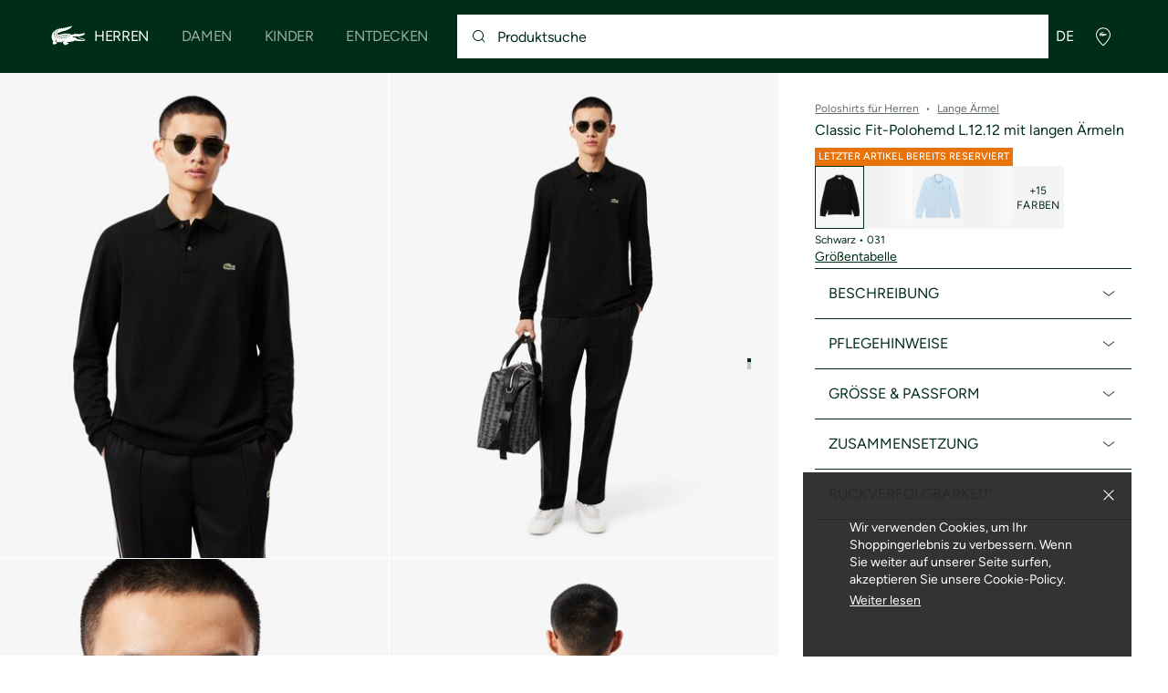

--- FILE ---
content_type: text/html;charset=UTF-8
request_url: https://global.lacoste.com/de/3570671940006.html
body_size: 27130
content:
<!DOCTYPE html>







































































<html lang="de" prefix="og: http://ogp.me/ns#"
class="no-js  non-critical-loading partials-loading  light-header header-is-folded-down js-header-transparency"
style="--optional:&quot; (Optional)&quot;; --header-menu-height: 0px; --search-bar-height: 0px "

data-immersive-scope="mobile-only"

>
<head>








<script>(function(w,d,s,l,i,params,defer){w[l]=w[l]||[];w[l].push({'gtm.start':
new Date().getTime(),event:'gtm.js'});var f=d.getElementsByTagName(s)[0],
j=d.createElement(s),dl=l!='dataLayer'?'&l='+l:'';j.async=!defer;j.defer=!!defer;j.src=
'https://www.googletagmanager.com/gtm.js?id='+i+dl+params;f.parentNode.insertBefore(j,f);
if(window.gtagData){var n=new Date,t=new Date;t.setTime(n.getTime()+864e5*30),document.cookie="gtagSessionId="+(window.gtagData.session_id)+";expires="+t.toGMTString()+";path=/";}
})(window,document,'script','dataLayer','GTM-PJVJS4V','', true);</script>
<noscript><iframe src="https://www.googletagmanager.com/ns.html?id=GTM-PJVJS4V"
height="0" width="0" style="display:none;visibility:hidden"></iframe></noscript>
































<meta charset="utf-8" />






<link rel="alternate" href="https://www.lacoste.com/at/lacoste/herren/bekleidung/poloshirts/lange-aermel/L1312-00.html" hreflang="de-at" />



<link rel="alternate" href="https://www.lacoste.com/be/fr/lacoste/homme/vetements/polos/manches-longues/L1312-00.html" hreflang="fr-be" />



<link rel="alternate" href="https://www.lacoste.com/be/nl/lacoste/heren/kleding/polos/lange-mouvwen/L1312-00.html" hreflang="nl-be" />



<link rel="alternate" href="https://www.lacoste.com/ch/de/lacoste/herren/bekleidung/poloshirts/lange-aermel/L1312-00.html" hreflang="de-ch" />



<link rel="alternate" href="https://www.lacoste.com/ch/it/lacoste/uomo/vestiti/polo/maniche-lunghe/L1312-00.html" hreflang="it-ch" />



<link rel="alternate" href="https://www.lacoste.com/ch/fr/lacoste/homme/vetements/polos/manches-longues/L1312-00.html" hreflang="fr-ch" />



<link rel="alternate" href="https://www.lacoste.com/ch/en/lacoste/men/clothing/polo-shirts/long-sleeve/L1312-00.html" hreflang="en-ch" />



<link rel="alternate" href="https://www.lacoste.com/de/lacoste/herren/bekleidung/poloshirts/lange-aermel/L1312-00.html" hreflang="de-de" />



<link rel="alternate" href="https://www.lacoste.com/dk/lacoste/men/clothing/polo-shirts/long-sleeve/L1312-00.html" hreflang="en-dk" />



<link rel="alternate" href="https://www.lacoste.com/es/lacoste/hombre/ropa/polos/manga-larga/L1312-00.html" hreflang="es-es" />



<link rel="alternate" href="https://www.lacoste.com/fr/lacoste/homme/vetements/polos/manches-longues/L1312-00.html" hreflang="fr-fr" />



<link rel="alternate" href="https://www.lacoste.com/gb/lacoste/men/clothing/polo-shirts/long-sleeve/L1312-00.html" hreflang="en-gb" />



<link rel="alternate" href="https://www.lacoste.com/id/id/lacoste/pria/pakaian/kaos-polo/classic-fit-long-sleeved-l.12.12-polo-shirt/0100-LACL1312.html" hreflang="id-id" />



<link rel="alternate" href="https://www.lacoste.com/id/en/lacoste/men/clothing/polo-shirts/original-l.12.12-long-sleeve-cotton-polo-shirt/0100-LACL1312.html" hreflang="en-id" />



<link rel="alternate" href="https://www.lacoste.com/ie/lacoste/men/clothing/polo-shirts/long-sleeve/L1312-00.html" hreflang="en-ie" />



<link rel="alternate" href="https://www.lacoste.com/it/lacoste/uomo/vestiti/polo/maniche-lunghe/L1312-00.html" hreflang="it-it" />



<link rel="alternate" href="https://www.lacoste.com/nl/lacoste/heren/kleding/polos/lange-mouvwen/L1312-00.html" hreflang="nl-nl" />



<link rel="alternate" href="https://www.lacoste.com/pt/lacoste/homem/moda/polos/manga-comprida/L1312-00.html" hreflang="pt-pt" />



<link rel="alternate" href="https://www.lacoste.com/se/lacoste/men/clothing/polo-shirts/long-sleeve/L1312-00.html" hreflang="en-se" />



<link rel="alternate" href="https://www.lacoste.com/ca/en/lacoste/men/clothing/polos/L1312-52.html" hreflang="en-ca" />



<link rel="alternate" href="https://www.lacoste.com/ca/fr/lacoste/homme/vetements/polos/L1312-52.html" hreflang="fr-ca" />



<link rel="alternate" href="https://www.lacoste.com/mx/lacoste/hombre/ropa/polos/L1312-52.html" hreflang="es-mx" />



<link rel="alternate" href="https://www.lacoste.com/us/lacoste/men/clothing/polos/L1312-52.html" hreflang="en-us" />










<link rel="canonical" href="https://www.lacoste.com/de/" />










<title>Classic Fit-Polohemd L.12.12 mit langen Ärmeln - Lange Ärmel - Neu 2026 | Lacoste</title>




<meta name="description" content="Classic Fit-Polohemd L.12.12 mit langen &Auml;rmeln im offiziellen Lacoste Online Shop. Kaufen Sie die neue 2026 Kollektion und genie&szlig;en Sie kostenlosen Versand &amp; R&uuml;ckversand f&uuml;r die gesamte Marke Lacoste." />





<meta name="robots" content="noindex" />





<meta name="viewport" content="width=device-width, initial-scale=1.0, minimum-scale=1.0" />





<meta name="apple-mobile-web-app-capable" content="yes" />





<meta name="theme-color" content="#ffffff" />





<meta name="msapplication-tap-highlight" content="no" />





<meta name="google-site-verification" content="oUwmx7IBI9qWigf1YpTjy4-x-jH3D-zgc72eGpOt3Es" />







<link
rel="preload"
as="image"
media="(min-width:1920px)"
href="https://image1.lacoste.com/dw/image/v2/AAQM_PRD/on/demandware.static/Sites-INT-Site/Sites-master/de/dw1f5ec62d/L1312_031_20.jpg?imwidth=620&amp;impolicy=pctp 1x"

imagesrcset="https://image1.lacoste.com/dw/image/v2/AAQM_PRD/on/demandware.static/Sites-INT-Site/Sites-master/de/dw1f5ec62d/L1312_031_20.jpg?imwidth=620&amp;impolicy=pctp 1x, https://image1.lacoste.com/dw/image/v2/AAQM_PRD/on/demandware.static/Sites-INT-Site/Sites-master/de/dw1f5ec62d/L1312_031_20.jpg?imwidth=1220&amp;impolicy=pctp 2x"

fetchpriority="high"
/>

<link
rel="preload"
as="image"
media="(min-width:1501px) and (max-width: 1919px)"
href="https://image1.lacoste.com/dw/image/v2/AAQM_PRD/on/demandware.static/Sites-INT-Site/Sites-master/de/dw1f5ec62d/L1312_031_20.jpg?imwidth=480&amp;impolicy=pctp 1x"

imagesrcset="https://image1.lacoste.com/dw/image/v2/AAQM_PRD/on/demandware.static/Sites-INT-Site/Sites-master/de/dw1f5ec62d/L1312_031_20.jpg?imwidth=480&amp;impolicy=pctp 1x, https://image1.lacoste.com/dw/image/v2/AAQM_PRD/on/demandware.static/Sites-INT-Site/Sites-master/de/dw1f5ec62d/L1312_031_20.jpg?imwidth=960&amp;impolicy=pctp 2x"

fetchpriority="high"
/>

<link
rel="preload"
as="image"
media="(min-width:1191px) and (max-width: 1500px)"
href="https://image1.lacoste.com/dw/image/v2/AAQM_PRD/on/demandware.static/Sites-INT-Site/Sites-master/de/dw1f5ec62d/L1312_031_20.jpg?imwidth=380&amp;impolicy=pctp 1x"

imagesrcset="https://image1.lacoste.com/dw/image/v2/AAQM_PRD/on/demandware.static/Sites-INT-Site/Sites-master/de/dw1f5ec62d/L1312_031_20.jpg?imwidth=380&amp;impolicy=pctp 1x, https://image1.lacoste.com/dw/image/v2/AAQM_PRD/on/demandware.static/Sites-INT-Site/Sites-master/de/dw1f5ec62d/L1312_031_20.jpg?imwidth=760&amp;impolicy=pctp 2x"

fetchpriority="high"
/>

<link
rel="preload"
as="image"
media="(min-width:768px) and (max-width: 1190px)"
href="https://image1.lacoste.com/dw/image/v2/AAQM_PRD/on/demandware.static/Sites-INT-Site/Sites-master/de/dw1f5ec62d/L1312_031_20.jpg?imwidth=760&amp;impolicy=pctp 1x"

imagesrcset="https://image1.lacoste.com/dw/image/v2/AAQM_PRD/on/demandware.static/Sites-INT-Site/Sites-master/de/dw1f5ec62d/L1312_031_20.jpg?imwidth=760&amp;impolicy=pctp 1x, https://image1.lacoste.com/dw/image/v2/AAQM_PRD/on/demandware.static/Sites-INT-Site/Sites-master/de/dw1f5ec62d/L1312_031_20.jpg?imwidth=1540&amp;impolicy=pctp 2x"

fetchpriority="high"
/>

<link
rel="preload"
as="image"
media="(min-width:375px) and (max-width: 767px)"
href="https://image1.lacoste.com/dw/image/v2/AAQM_PRD/on/demandware.static/Sites-INT-Site/Sites-master/de/dw1f5ec62d/L1312_031_20.jpg?imwidth=380&amp;impolicy=pctp 1x"

imagesrcset="https://image1.lacoste.com/dw/image/v2/AAQM_PRD/on/demandware.static/Sites-INT-Site/Sites-master/de/dw1f5ec62d/L1312_031_20.jpg?imwidth=380&amp;impolicy=pctp 1x, https://image1.lacoste.com/dw/image/v2/AAQM_PRD/on/demandware.static/Sites-INT-Site/Sites-master/de/dw1f5ec62d/L1312_031_20.jpg?imwidth=760&amp;impolicy=pctp 2x"

fetchpriority="high"
/>

<link
rel="preload"
as="image"
media="(min-width:320px) and (max-width: 374px)"
href="https://image1.lacoste.com/dw/image/v2/AAQM_PRD/on/demandware.static/Sites-INT-Site/Sites-master/de/dw1f5ec62d/L1312_031_20.jpg?imwidth=320&amp;impolicy=pctp"

fetchpriority="high"
/>







<meta property="og:type" content="product" />







<meta property="og:title" content="Classic Fit-Polohemd L.12.12 mit langen &Auml;rmeln" />







<meta property="og:description" content="Mit den langen &Auml;rmeln und dem schweren Baumwoll-Piqu&eacute; steht dieses warme Polo f&uuml;r besonderen Tragekomfort. Dieser Klassiker der Herrengarderobe verleiht dem Alltagsoutfit einen elegant-l&auml;ssigen Touch." />







<meta property="og:url" content="https://global.lacoste.com/de/lacoste/herren/bekleidung/poloshirts/lange-aermel/L1312-00.html?color=031" />







<meta property="og:product:price:amount" content="120.0" />







<meta property="og:product:price:currency" content="EUR" />







<meta property="og:image" content="https://image1.lacoste.com/dw/image/v2/AAQM_PRD/on/demandware.static/Sites-INT-Site/Sites-master/de/dw1f5ec62d/L1312_031_20.jpg" />







<meta property="og:product:material" content="Hauptgewebe: Baumwolle (100%) / &Auml;rmel-rippb&uuml;ndchen: Baumwolle (95%), Elasthan (5%)" />







<meta property="og:product:color" content="Schwarz" />







<meta property="og:product:availability" content="INSTOCK" />


















<link rel="apple-touch-icon" href="https://static1.lacoste.com/static/on/demandware.static/Sites-INT-Site/-/de/dw5664ec2b/img/pwa/ios/icon-512x512.png">
<link rel="apple-touch-icon" sizes="152x152" href="https://static1.lacoste.com/static/on/demandware.static/Sites-INT-Site/-/de/dw4b6a75c5/img/pwa/ios/icon-152x152.png" />
<link rel="apple-touch-icon" sizes="192x192" href="https://static1.lacoste.com/static/on/demandware.static/Sites-INT-Site/-/de/dwbdda5036/img/pwa/ios/icon-192x192.png" />
<link rel="apple-touch-icon" sizes="512x512" href="https://static1.lacoste.com/static/on/demandware.static/Sites-INT-Site/-/de/dw5664ec2b/img/pwa/ios/icon-512x512.png" />
<link rel="icon" type="image/png" sizes="32x32" href="https://static1.lacoste.com/static/on/demandware.static/Sites-INT-Site/-/de/dw5bb98ad5/img/favicon-32x32.png" />
<link rel="icon" type="image/png" sizes="16x16" href="https://static1.lacoste.com/static/on/demandware.static/Sites-INT-Site/-/de/dw1c42f186/img/favicon-16x16.png" />










<link rel="dns-prefetch" href="//www.googletagmanager.com" />
<link rel="dns-prefetch" href="//s.go-mpulse.net" />


<link rel="preconnect" href="//image1.lacoste.com" crossorigin />
<link rel="preconnect" href="//static1.lacoste.com" crossorigin />


<link rel="preload" href="https://static1.lacoste.com/static/on/demandware.static/Sites-INT-Site/-/de/v1768959273618/js/framework/base/croco.js" as="script" crossorigin />
<link rel="preload" href="https://static1.lacoste.com/static/on/demandware.static/Sites-INT-Site/-/de/v1768959273618/js/framework/base/config.js" as="script" crossorigin />
<link rel="preload" href="https://static1.lacoste.com/static/on/demandware.static/Sites-INT-Site/-/de/v1768959273618/js/framework/base/loader.js" as="script" crossorigin />
<link rel="preload" href="https://static1.lacoste.com/static/on/demandware.static/Sites-INT-Site/-/de/v1768959273618/js/framework/base/popin.js" as="script" crossorigin />
<link rel="preload" href="https://static1.lacoste.com/static/on/demandware.static/Sites-INT-Site/-/de/v1768959273618/js/framework/base/mediator.js" as="script" crossorigin />


<link rel="preload" href="https://static1.lacoste.com/static/on/demandware.static/Sites-INT-Site/-/de/v1768959273618/fonts/Figtree-VariableFont.woff2" as="font" type="font/woff2" crossorigin="anonymous" />




<link rel="preload" href="https://static1.lacoste.com/static/on/demandware.static/Sites-INT-Site/-/de/v1768959273618/js/framework/components/search/algolia-pdp-behavior.js" as="script" crossorigin />

<link rel="preload" href="https://static1.lacoste.com/static/on/demandware.static/Sites-INT-Site/-/de/v1768959273618/js/critical/pdp-critical.js" as="script" crossorigin />





<link rel="stylesheet" href="https://static1.lacoste.com/static/on/demandware.static/Sites-INT-Site/-/de/v1768959273618/css/critical/critical.css" />




<link rel="stylesheet" href="https://static1.lacoste.com/static/on/demandware.static/Sites-INT-Site/-/de/v1768959273618/css/critical/pdp-critical.css" />



<link rel="stylesheet" href="https://static1.lacoste.com/static/on/demandware.static/Sites-INT-Site/-/de/v1768959273618/css/non-critical/non-critical.css" media="print" onload="this.media='all'; this.onload=null;" />
<noscript><link rel="stylesheet" href="https://static1.lacoste.com/static/on/demandware.static/Sites-INT-Site/-/de/v1768959273618/css/non-critical/non-critical.css" /></noscript>



<link rel="stylesheet" href="https://static1.lacoste.com/static/on/demandware.static/Sites-INT-Site/-/de/v1768959273618/css/non-critical/pdp-non-critical.css" media="print" onload="this.media='all'; this.onload=null;" />
<noscript><link rel="stylesheet" href="https://static1.lacoste.com/static/on/demandware.static/Sites-INT-Site/-/de/v1768959273618/css/non-critical/pdp-non-critical.css" /></noscript>
















<script>
var criticalReady=function(){var a=!1,n=new Set;function r(){a=!0,n.forEach(function(a){a()}),n.clear()}return function c(){var t=1===c.arguments.length?c.arguments[0]:null;t?(n.add(t),a&&r()):(performance.mark("criticalReady_dispatch"),r())}}();
</script>







<script>window.provideResourceData=function(o){for(var w in window.Lacoste=window.Lacoste||{},o)window.Lacoste[w]=o[w]};</script>

<script itemprop="lacoste-resource" src="/on/demandware.store/Sites-INT-Site/de/ResourceController-All?format=jsonp&amp;version=light&amp;callback=provideResourceData"></script>

<script src="https://static1.lacoste.com/static/on/demandware.static/Sites-INT-Site/-/de/v1768959273618/js/polyfills/vh.fix.min.js"></script>







<script>if('serviceWorker' in navigator){navigator.serviceWorker.register('/on/demandware.store/Sites-INT-Site/de/PwaController-UninstallServiceWorker');}</script>


<script type="module" async src="https://static1.lacoste.com/static/on/demandware.static/Sites-INT-Site/-/de/v1768959273618/js/critical/critical.js"></script>







<script type="module" async src="https://static1.lacoste.com/static/on/demandware.static/Sites-INT-Site/-/de/v1768959273618/js/critical/pdp-critical.js"></script>





<script>
const toucheventsClass="ontouchstart"in window||window.DocumentTouch&&document instanceof window.DocumentTouch?"touchevents":"no-touchevents",$documentElement=document.documentElement;$documentElement.classList.add(toucheventsClass),$documentElement.classList.remove("no-js"),$documentElement.classList.add("js");
</script>






<script>window.didomiConfig = {languages:{enabled:["en","es","fr","de","it"],default:"de"}};window.gdprAppliesGlobally=true;(function(){function n(e){if(!window.frames[e]){if(document.body&&document.body.firstChild){var t=document.body;var r=document.createElement("iframe");r.style.display="none";r.name=e;r.title=e;t.insertBefore(r,t.firstChild)}
else{setTimeout(function(){n(e)},5)}}}function e(r,a,o,c,s){function e(e,t,r,n){if(typeof r!=="function"){return}if(!window[a]){window[a]=[]}var i=false;if(s){i=s(e,n,r)}if(!i){window[a].push({command:e,version:t,callback:r,parameter:n})}}e.stub=true;e.stubVersion=2;function t(n){if(!window[r]||window[r].stub!==true){return}if(!n.data){return}var i=typeof n.data==="string";var e;try{e=i?JSON.parse(n.data):n.data}catch(t){return}if(e[o]){var a=e[o];window[r](a.command,a.version,function(e,t){var r={};r[c]={returnValue:e,success:t,callId:a.callId};n.source.postMessage(i?JSON.stringify(r):r,"*")},a.parameter)}}if(typeof window[r]!=="function"){window[r]=e;if(window.addEventListener){window.addEventListener("message",t,false)}else{window.attachEvent("onmessage",t)}}}e("__tcfapi","__tcfapiBuffer","__tcfapiCall","__tcfapiReturn");n("__tcfapiLocator");(function(e,t){var r=document.createElement("link");r.rel="preconnect";r.as="script";var n=document.createElement("link");n.rel="dns-prefetch";n.as="script";var i=document.createElement("link");i.rel="preload";i.as="script";var a=document.createElement("script");a.id="spcloader";a.type="text/javascript";a["async"]=true;a.charset="utf-8";var o="https://sdk.privacy-center.org/"+e+"/loader.js?target_type=notice&target="+t;if(window.didomiConfig&&window.didomiConfig.user){var c=window.didomiConfig.user;var s=c.country;var d=c.region;if(s){o=o+"&country="+s;if(d){o=o+"&region="+d}}}r.href="https://sdk.privacy-center.org/";n.href="https://sdk.privacy-center.org/";i.href=o;a.src=o;var f=document.getElementsByTagName("script")[0];f.parentNode.insertBefore(r,f);f.parentNode.insertBefore(n,f);f.parentNode.insertBefore(i,f);f.parentNode.insertBefore(a,f)})('c4b94491-7507-4531-9592-bb109817d4ab', 'iZiDVybZ')})();</script>











<script defer type="module" src="https://static1.lacoste.com/static/on/demandware.static/Sites-INT-Site/-/de/v1768959273618/js/non-critical/non-critical.js"></script>






<script defer type="module" src="https://static1.lacoste.com/static/on/demandware.static/Sites-INT-Site/-/de/v1768959273618/js/non-critical/pdp-non-critical.js"></script>

























<script type="text/javascript">
window.a11y = {
labels: {"NAV.PREVIOUS":"Back to the previous menu","POPIN.CLOSE_NOTIFICATION":"Close this notification adding to cart","POPIN.CLOSE_GENERIC":"Close","POPIN.CLOSE_MENU":"Close the menu","POPIN.CLOSE_ZOOM":"Close the zoom window","FILTERS.SELECT_COLOR":"Select this color","FILTERS.SELECTED_COLOR":"Selected color","FILTERS.SELECT":"Select","FILTERS.SELECTED":"Selected","PRICES.SALES_PRICE":"Preis nach Rabatt: {0}","PRICES.STANDARD_PRICE":"Originalpreis vor Rabatt: {0}","SEARCH.FILTER_GROUP":"Filtergruppe {0}","SEARCH.SORT_GROUP":"Ergebnisse sortieren","GALLERY_PDP.GALLERY_PAGINATION":"Bild {0} von {1}","PDP.COLOR_SELECTOR":"Liste der Varianten","PDP.COLOR_SELECTED":"ausgewählt","PDP.MORE_VARIATIONS":"{0} Weitere Varianten anzeigen"}
};
</script>

<script type="text/javascript">//<!--
/* <![CDATA[ (head-active_data.js) */
var dw = (window.dw || {});
dw.ac = {
    _analytics: null,
    _events: [],
    _category: "",
    _searchData: "",
    _anact: "",
    _anact_nohit_tag: "",
    _analytics_enabled: "false",
    _timeZone: "Europe/Paris",
    _capture: function(configs) {
        if (Object.prototype.toString.call(configs) === "[object Array]") {
            configs.forEach(captureObject);
            return;
        }
        dw.ac._events.push(configs);
    },
	capture: function() { 
		dw.ac._capture(arguments);
		// send to CQ as well:
		if (window.CQuotient) {
			window.CQuotient.trackEventsFromAC(arguments);
		}
	},
    EV_PRD_SEARCHHIT: "searchhit",
    EV_PRD_DETAIL: "detail",
    EV_PRD_RECOMMENDATION: "recommendation",
    EV_PRD_SETPRODUCT: "setproduct",
    applyContext: function(context) {
        if (typeof context === "object" && context.hasOwnProperty("category")) {
        	dw.ac._category = context.category;
        }
        if (typeof context === "object" && context.hasOwnProperty("searchData")) {
        	dw.ac._searchData = context.searchData;
        }
    },
    setDWAnalytics: function(analytics) {
        dw.ac._analytics = analytics;
    },
    eventsIsEmpty: function() {
        return 0 == dw.ac._events.length;
    }
};
/* ]]> */
// -->
</script>
<script type="text/javascript">//<!--
/* <![CDATA[ (head-cquotient.js) */
var CQuotient = window.CQuotient = {};
CQuotient.clientId = 'aaqm-INT';
CQuotient.realm = 'AAQM';
CQuotient.siteId = 'INT';
CQuotient.instanceType = 'prd';
CQuotient.locale = 'de';
CQuotient.fbPixelId = '__UNKNOWN__';
CQuotient.activities = [];
CQuotient.cqcid='';
CQuotient.cquid='';
CQuotient.cqeid='';
CQuotient.cqlid='';
CQuotient.apiHost='api.cquotient.com';
/* Turn this on to test against Staging Einstein */
/* CQuotient.useTest= true; */
CQuotient.useTest = ('true' === 'false');
CQuotient.initFromCookies = function () {
	var ca = document.cookie.split(';');
	for(var i=0;i < ca.length;i++) {
	  var c = ca[i];
	  while (c.charAt(0)==' ') c = c.substring(1,c.length);
	  if (c.indexOf('cqcid=') == 0) {
		CQuotient.cqcid=c.substring('cqcid='.length,c.length);
	  } else if (c.indexOf('cquid=') == 0) {
		  var value = c.substring('cquid='.length,c.length);
		  if (value) {
		  	var split_value = value.split("|", 3);
		  	if (split_value.length > 0) {
			  CQuotient.cquid=split_value[0];
		  	}
		  	if (split_value.length > 1) {
			  CQuotient.cqeid=split_value[1];
		  	}
		  	if (split_value.length > 2) {
			  CQuotient.cqlid=split_value[2];
		  	}
		  }
	  }
	}
}
CQuotient.getCQCookieId = function () {
	if(window.CQuotient.cqcid == '')
		window.CQuotient.initFromCookies();
	return window.CQuotient.cqcid;
};
CQuotient.getCQUserId = function () {
	if(window.CQuotient.cquid == '')
		window.CQuotient.initFromCookies();
	return window.CQuotient.cquid;
};
CQuotient.getCQHashedEmail = function () {
	if(window.CQuotient.cqeid == '')
		window.CQuotient.initFromCookies();
	return window.CQuotient.cqeid;
};
CQuotient.getCQHashedLogin = function () {
	if(window.CQuotient.cqlid == '')
		window.CQuotient.initFromCookies();
	return window.CQuotient.cqlid;
};
CQuotient.trackEventsFromAC = function (/* Object or Array */ events) {
try {
	if (Object.prototype.toString.call(events) === "[object Array]") {
		events.forEach(_trackASingleCQEvent);
	} else {
		CQuotient._trackASingleCQEvent(events);
	}
} catch(err) {}
};
CQuotient._trackASingleCQEvent = function ( /* Object */ event) {
	if (event && event.id) {
		if (event.type === dw.ac.EV_PRD_DETAIL) {
			CQuotient.trackViewProduct( {id:'', alt_id: event.id, type: 'raw_sku'} );
		} // not handling the other dw.ac.* events currently
	}
};
CQuotient.trackViewProduct = function(/* Object */ cqParamData){
	var cq_params = {};
	cq_params.cookieId = CQuotient.getCQCookieId();
	cq_params.userId = CQuotient.getCQUserId();
	cq_params.emailId = CQuotient.getCQHashedEmail();
	cq_params.loginId = CQuotient.getCQHashedLogin();
	cq_params.product = cqParamData.product;
	cq_params.realm = cqParamData.realm;
	cq_params.siteId = cqParamData.siteId;
	cq_params.instanceType = cqParamData.instanceType;
	cq_params.locale = CQuotient.locale;
	
	if(CQuotient.sendActivity) {
		CQuotient.sendActivity(CQuotient.clientId, 'viewProduct', cq_params);
	} else {
		CQuotient.activities.push({activityType: 'viewProduct', parameters: cq_params});
	}
};
/* ]]> */
// -->
</script>









<script>
function deepCopy(e){if("object"!=typeof e||null===e)return e;let r,n;if(e instanceof Array){let t;for(r=[],n=0,t=e.length;n<t;n++)r[n]=deepCopy(e[n]);return r}for(n in r={},e)e.hasOwnProperty(n)&&(r[n]=deepCopy(e[n]));return r}
function sendDatalayerEvent(e){window.dataLayer=window.dataLayer||[],window.dataLayer.push(e),window.Lacoste&&window.Lacoste.siteprefs&&window.Lacoste.siteprefs.IS_DEV_MODE&&console.log("%c[***TRACKING***]","color: #b70e60; font-weight: bold",e)}
</script>
















































<script type="text/javascript">
const pageViewData = {};

Object.assign(pageViewData, {"page_data":{"environment":"prod","country":"INT","language":"de","name":"Classic Fit-Polohemd L.12.12 mit langen Ärmeln","category":"product","subcategory":"Lacoste_Men_Clothing_Polos_LongSleeves"}});
Object.assign(pageViewData, {"user_data":{"user_type":"guest","login_status":false}});
const serverSideTrackingUrls = {};
Object.assign(serverSideTrackingUrls, {"sendSelectItemEventUrl":"/on/demandware.store/Sites-INT-Site/de/Context-SendSelectItemEvent?type=product&id=3570671940006","sendKleepTrackingUrl":"/on/demandware.store/Sites-INT-Site/de/Kleep-SendTracking"});
window.serverSideTrackingUrls = serverSideTrackingUrls;

sendDatalayerEvent({'event': 'page_view', ...pageViewData});
window.pageViewData = deepCopy(pageViewData);
</script>


















































<script>
sendDatalayerEvent({"event":"view_item","ecommerce":{"value":120,"currency":"EUR","items":[{"index":1,"item_id":"L1312-00-031","item_name":"Classic Fit-Polohemd L.12.12 mit langen Ärmeln","item_category":"SPW","item_category2":"T","item_category4":"POLOS","item_variant":"031","size_availability":100,"item_list_id":"L1312-00-031","item_list_name":"product","price":120,"full_price":120,"discount":0,"currency":"EUR"}]}});
</script>


















<style>
.tile-swatches-enabled--hidden {display: none !important;}

</style>



<script>(window.BOOMR_mq=window.BOOMR_mq||[]).push(["addVar",{"rua.upush":"false","rua.cpush":"false","rua.upre":"false","rua.cpre":"false","rua.uprl":"false","rua.cprl":"false","rua.cprf":"false","rua.trans":"SJ-5363eb47-e092-4094-964b-60bf9aa3448b","rua.cook":"true","rua.ims":"false","rua.ufprl":"false","rua.cfprl":"false","rua.isuxp":"false","rua.texp":"norulematch","rua.ceh":"false","rua.ueh":"false","rua.ieh.st":"0"}]);</script>
                              <script>!function(e){var n="https://s.go-mpulse.net/boomerang/";if("False"=="True")e.BOOMR_config=e.BOOMR_config||{},e.BOOMR_config.PageParams=e.BOOMR_config.PageParams||{},e.BOOMR_config.PageParams.pci=!0,n="https://s2.go-mpulse.net/boomerang/";if(window.BOOMR_API_key="RM58L-XX742-PYGAX-LWS3F-XDSUD",function(){function e(){if(!r){var e=document.createElement("script");e.id="boomr-scr-as",e.src=window.BOOMR.url,e.async=!0,o.appendChild(e),r=!0}}function t(e){r=!0;var n,t,a,i,d=document,O=window;if(window.BOOMR.snippetMethod=e?"if":"i",t=function(e,n){var t=d.createElement("script");t.id=n||"boomr-if-as",t.src=window.BOOMR.url,BOOMR_lstart=(new Date).getTime(),e=e||d.body,e.appendChild(t)},!window.addEventListener&&window.attachEvent&&navigator.userAgent.match(/MSIE [67]\./))return window.BOOMR.snippetMethod="s",void t(o,"boomr-async");a=document.createElement("IFRAME"),a.src="about:blank",a.title="",a.role="presentation",a.loading="eager",i=(a.frameElement||a).style,i.width=0,i.height=0,i.border=0,i.display="none",o.appendChild(a);try{O=a.contentWindow,d=O.document.open()}catch(_){n=document.domain,a.src="javascript:var d=document.open();d.domain='"+n+"';void 0;",O=a.contentWindow,d=O.document.open()}if(n)d._boomrl=function(){this.domain=n,t()},d.write("<bo"+"dy onload='document._boomrl();'>");else if(O._boomrl=function(){t()},O.addEventListener)O.addEventListener("load",O._boomrl,!1);else if(O.attachEvent)O.attachEvent("onload",O._boomrl);d.close()}function a(e){window.BOOMR_onload=e&&e.timeStamp||(new Date).getTime()}if(!window.BOOMR||!window.BOOMR.version&&!window.BOOMR.snippetExecuted){window.BOOMR=window.BOOMR||{},window.BOOMR.snippetStart=(new Date).getTime(),window.BOOMR.snippetExecuted=!0,window.BOOMR.snippetVersion=14,window.BOOMR.url=n+"RM58L-XX742-PYGAX-LWS3F-XDSUD";var i=document.currentScript||document.getElementsByTagName("script")[0],o=i.parentNode,r=!1,d=document.createElement("link");if(d.relList&&"function"==typeof d.relList.supports&&d.relList.supports("preload")&&"as"in d)window.BOOMR.snippetMethod="p",d.href=window.BOOMR.url,d.rel="preload",d.as="script",d.addEventListener("load",e),d.addEventListener("error",function(){t(!0)}),setTimeout(function(){if(!r)t(!0)},3e3),BOOMR_lstart=(new Date).getTime(),o.appendChild(d);else t(!1);if(window.addEventListener)window.addEventListener("load",a,!1);else if(window.attachEvent)window.attachEvent("onload",a)}}(),"".length>0)if(e&&"performance"in e&&e.performance&&"function"==typeof e.performance.setResourceTimingBufferSize)e.performance.setResourceTimingBufferSize();!function(){if(BOOMR=e.BOOMR||{},BOOMR.plugins=BOOMR.plugins||{},!BOOMR.plugins.AK){var n="false"=="true"?1:0,t="cookiepresent",a="aokksfyxibzbk2lqqpuq-f-f56bbbd13-clientnsv4-s.akamaihd.net",i="false"=="true"?2:1,o={"ak.v":"39","ak.cp":"377085","ak.ai":parseInt("235280",10),"ak.ol":"0","ak.cr":8,"ak.ipv":4,"ak.proto":"h2","ak.rid":"c3d0ade","ak.r":42221,"ak.a2":n,"ak.m":"dsca","ak.n":"essl","ak.bpcip":"3.148.169.0","ak.cport":56758,"ak.gh":"23.64.113.36","ak.quicv":"","ak.tlsv":"tls1.3","ak.0rtt":"","ak.0rtt.ed":"","ak.csrc":"-","ak.acc":"","ak.t":"1768981481","ak.ak":"hOBiQwZUYzCg5VSAfCLimQ==FQ7ML4bovIC/th67YLZLCqDuZ+j3Q1c4g1tLT4gbZm7nV5UaknuQZgq/Qa4bKbkkqHA3oGQ1LhgETecAiD22SkFmFICqy/+xiR1/sF/ctqIyA78LuUk6HHSeyDw82DNKbBfcZ14DKRt+tp74lILXZzDWsRekjBjSTjKRQuMXCeUlkfUjDF7HKgmyWTR/bUimb7w1uvQn20epmrhX24c76t2v2ghUL9CoyT2W2gRQMiZvMT4iVRpZqn5yg4MeKFrZWoruszSSuOkx57sDeiaZCQOuhqjup5KV0LLAplOSg00fWVoP765knWggHZsFEluws156v+Q3sI8gHHnVD89U8ibiLWutl/WDHLySwKLxI1xRN4l6RdLQoiv73uJSlhn+IYic8po0UXFxYjM5rd1k1/pD+aQOPJykWT5IHEwt6hs=","ak.pv":"737","ak.dpoabenc":"","ak.tf":i};if(""!==t)o["ak.ruds"]=t;var r={i:!1,av:function(n){var t="http.initiator";if(n&&(!n[t]||"spa_hard"===n[t]))o["ak.feo"]=void 0!==e.aFeoApplied?1:0,BOOMR.addVar(o)},rv:function(){var e=["ak.bpcip","ak.cport","ak.cr","ak.csrc","ak.gh","ak.ipv","ak.m","ak.n","ak.ol","ak.proto","ak.quicv","ak.tlsv","ak.0rtt","ak.0rtt.ed","ak.r","ak.acc","ak.t","ak.tf"];BOOMR.removeVar(e)}};BOOMR.plugins.AK={akVars:o,akDNSPreFetchDomain:a,init:function(){if(!r.i){var e=BOOMR.subscribe;e("before_beacon",r.av,null,null),e("onbeacon",r.rv,null,null),r.i=!0}return this},is_complete:function(){return!0}}}}()}(window);</script></head>
<body>


<script>!function(){var t=document.documentElement.offsetWidth?window.innerWidth-document.documentElement.offsetWidth:0;document.documentElement.style.setProperty('--scrollbar-width',t+'px')}();</script>


<script>performance.mark('body_start');</script>






<ul class="skip-links l-padding--small padding-1 font-medium" tabindex="-1">

<li class="">
<a href="#main-content" class="skip-link l-inline-block" role="button">
Zum Inhalt gehen
</a>
</li>

<li class="no-tab no-mob">
<a href="#main-menu" class="skip-link l-inline-block" role="button">
Menü
</a>
</li>

<li class="">
<a href="#search-input" class="skip-link l-inline-block" role="button">
Suche
</a>
</li>

<li class="">
<a href="#menu-icons" class="skip-link l-inline-block" role="button">
Zum Kundenmenü gehen
</a>
</li>

</ul>







    
	 

	




















































<header role="banner" class="headerrefit padding-d-1 flex flex--align-center js-header">
<div class="headerrefit-logo logo">














































<a class="l-block checkout-v1-logo " href="/de/homepage">







<svg role="presentation"
class="icon-svg icon-logo-crocodile"


viewBox="0 0 50 23"
>
<use xmlns:xlink="http://www.w3.org/1999/xlink" xlink:href="/on/demandware.static/Sites-INT-Site/-/de/v1768959273618/img/svg/critical.svg#icon-crocodile"></use>
</svg>




</a>
</div>



<button
class="js-burger-button headerrefit-burger no-desk burger flex cursor-pointer "
type="button" aria-label="&Ouml;ffnen Sie das Hauptmen&uuml;"
data-aria-open-label="&Ouml;ffnen Sie das Hauptmen&uuml;"
data-aria-close-label="Schlie&szlig;en Sie das Hauptmen&uuml;">
<span class="burger-box flex l-relative">
<span class="burger-inner l-block"></span>
</span>
</button>

<nav class="headerrefit-nav js-menu-main" id="main-menu" tabindex="-1">























































<div data-menu="Lacoste_Men"
class="js-nav-cookie mt-horizontal-scroll l-overflow-without-scrollbar header-collapsing-nav-wrapper l-display-grid">
<ul role="menubar" id="js-main-nav" class="main-nav flex flex--align-center"
aria-label="Hauptnavigation">


<li
class="js-submenu-disclosure main-nav-item flex flex--align-center flex-mt--align-self-end is-active">





















<a
class="main-nav-link font-d-medium d-upper-case font-large flex flex--align-center has-submenu"
href="//global.lacoste.com/de/herren.html"







data-area='header level 1' data-id='Lacoste_Men'
>
Herren
</a>




<button
class="js-primary-disclosure-trigger main-nav-button font-d-medium d-upper-case font-large flex flex--align-center"
aria-haspopup="true" aria-expanded="true"
aria-label="&Ouml;ffnen Sie den Untermen&uuml; Herren"
aria-controls="submenu-Lacoste_Men"  data-area="header level 1"
data-id="Lacoste_Men">
<span aria-hidden="true" class="d-visually-hidden">
Herren
</span>






<svg role="presentation"
class="icon-svg main-nav-chevron medium-icon"
aria-hidden="true"


>
<use xmlns:xlink="http://www.w3.org/1999/xlink" xlink:href="/on/demandware.static/Sites-INT-Site/-/de/v1768959273618/img/svg/non-critical.svg#icon-chevron-down"></use>
</svg>



</button>
<div data-scroll-mask-viewport="desktopOnly" id="submenu-Lacoste_Men"
class="js-nav-scrolltop-on-open js-horizontal-scroll-mask nav-submenu horizontal-scroll-mask">
<ul role="menu"
aria-label="Untermen&uuml; Herren"
class="js-nav-submenu-scroller js-nav-level-2 js-scroller horizontal-scroll-mask-scroller l-overflow-without-scrollbar nav-submenu-list flex flex--align-center font-medium">

<li class="nav-submenu-item nav-submenu-item--home flex flex--align-center no-desk">


















<a
class="nav-submenu-button font-d-medium flex font-bold flex--align-center"
href="//global.lacoste.com/de/herren.html"







data-area='header level 1' data-id='Lacoste_Men'
>
Lacoste f&uuml;r M&auml;nner anzeigen
</a>


</li>







<li
class="js-panel-disclosure nav-submenu-item flex flex--align-center">

<button data-area="header level 2" data-id="Lacoste_Men_New_In"
aria-haspopup="true" aria-expanded="false"
data-aria-open-label="&Ouml;ffnen Sie den Untermen&uuml; Herren/Neu"
data-aria-close-label="Schlie&szlig;en Sie den Untermen&uuml; Herren/Neu" aria-label="&Ouml;ffnen Sie den Untermen&uuml; Herren/Neu"
aria-controls="panel-Lacoste_Men_New_In" 
class="js-primary-disclosure-trigger nav-submenu-button font-d-medium upper-case d-upper-case flex font-bold flex--align-center">
<span aria-hidden="true" class="m-white-space-wrap text-m-left">
Neu</span>
<span class="nav-submenu-chevron flex flex--align-center">






<svg role="presentation"
class="icon-svg  medium-icon"
aria-hidden="true"


>
<use xmlns:xlink="http://www.w3.org/1999/xlink" xlink:href="/on/demandware.static/Sites-INT-Site/-/de/v1768959273618/img/svg/non-critical.svg#icon-chevron-down"></use>
</svg>



</span>
</button>
<section role="menu"
aria-label="Untermen&uuml; Herren/Neu"
id="panel-Lacoste_Men_New_In"
class="js-nav-scrolltop-on-open nav-panel font-medium">
<button class="nav-panel-close-button" aria-haspopup="true"
aria-expanded="false" aria-controls="panel-Lacoste_Men_New_In"
aria-label="Schlie&szlig;en Sie den Untermen&uuml; Herren/Neu">
<span aria-hidden="true" class="nav-panel-back-icon">






<svg role="presentation"
class="icon-svg nav-panel-arrow-svg xlarge-icon"
aria-hidden="true"


>
<use xmlns:xlink="http://www.w3.org/1999/xlink" xlink:href="/on/demandware.static/Sites-INT-Site/-/de/v1768959273618/img/svg/non-critical.svg#icon-back-arrow"></use>
</svg>



</span>
<span aria-hidden="true" class="nav-panel-back-prev-category-label">
Herren&nbsp;/&nbsp;
</span>
<span aria-hidden="true" class="nav-panel-back-category-label">
Neu
</span>
</button>


<ul class="nav-panel-column custom-scrollbar nav-panel-column--tags">

<li class="js-tag-item nav-panel-item flex flex--align-center"


>



















<a
class="nav-panel-tag-link font-medium upper-case flex flex--align-center"
href="//global.lacoste.com/de/lacoste/herren/neu/"







data-area='header thematics' data-id='Lacoste_Men_New_In'
>
Alle Herren Neuheiten
</a>


</li>

<li class="js-tag-item nav-panel-item flex flex--align-center"


>



















<a
class="nav-panel-tag-link font-medium upper-case flex flex--align-center"
href="/de/lacoste/entdecken/exklusiv-fuer-mitglieder/exklusive-stuecke/"




data-type="category"


data-area='header thematics' data-id='Lacoste_Discover_Members_Exclusivities_Members_Exclusives'
>
Exklusive Angebote f&uuml;r Lacoste-Mitglieder
</a>


</li>

<li class="js-tag-item nav-panel-item flex flex--align-center"


>



















<a
class="nav-panel-tag-link font-medium upper-case flex flex--align-center"
href="/de/lacoste/bestsellers-dach/herren/"




data-type="category"


data-area='header thematics' data-id='Lacoste_Hidden_SelectionBestsellers_DACH_Men'
>
Bestsellers
</a>


</li>

<li class="js-tag-item nav-panel-item flex flex--align-center"


>



















<a
class="nav-panel-tag-link font-medium upper-case flex flex--align-center"
href="/de/lacoste/fashion-show-collection/"




data-type="category"


data-area='header thematics' data-id='Lacoste_Discover_Now_Trending_FashionShow'
>
Herbst-Winter 2025 Runway-Kollektion
</a>


</li>

</ul>




<ul class="nav-panel-column nav-panel-column--children l-overflow-without-scrollbar">


<li class="js-check-online nav-panel-item flex flex--align-center"  >


















<a
class="nav-panel-link font-medium"
href="//global.lacoste.com/de/lacoste/herren/neu/bekleidung/"







data-area='header level 3' data-id='Lacoste_Men_New_In_Clothing'
>
Bekleidung
</a>


</li>


<li class="js-check-online nav-panel-item flex flex--align-center"  >


















<a
class="nav-panel-link font-medium"
href="//global.lacoste.com/de/lacoste/herren/neu/schuhe/"







data-area='header level 3' data-id='Lacoste_Men_New_In_Shoes'
>
Schuhe
</a>


</li>


<li class="js-check-online nav-panel-item flex flex--align-center"  >


















<a
class="nav-panel-link font-medium"
href="//global.lacoste.com/de/lacoste/herren/neu/lederwaren-kleine-lederwaren/"







data-area='header level 3' data-id='Lacoste_Men_New_In_LeatherGoods'
>
Lederwaren &amp; Kleine Lederwaren
</a>


</li>


<li class="js-check-online nav-panel-item flex flex--align-center"  >


















<a
class="nav-panel-link font-medium"
href="//global.lacoste.com/de/lacoste/herren/neu/accessoires/"







data-area='header level 3' data-id='Lacoste_Men_New_In_Accessories'
>
Accessoires
</a>


</li>

</ul>



</section>
<button class="nav-panel-overlay" aria-haspopup="true"
aria-label="Schlie&szlig;en Sie den Untermen&uuml; Herren/Neu" aria-expanded="false"
aria-controls="panel-Lacoste_Men_New_In">
</button>

</li>







<li
class="js-panel-disclosure nav-submenu-item flex flex--align-center">

<button data-area="header level 2" data-id="Lacoste_Men_Polos"
aria-haspopup="true" aria-expanded="false"
data-aria-open-label="&Ouml;ffnen Sie den Untermen&uuml; Herren/Poloshirts"
data-aria-close-label="Schlie&szlig;en Sie den Untermen&uuml; Herren/Poloshirts" aria-label="&Ouml;ffnen Sie den Untermen&uuml; Herren/Poloshirts"
aria-controls="panel-Lacoste_Men_Polos" 
class="js-primary-disclosure-trigger nav-submenu-button font-d-medium upper-case d-upper-case flex font-bold flex--align-center">
<span aria-hidden="true" class="m-white-space-wrap text-m-left">
Poloshirts</span>
<span class="nav-submenu-chevron flex flex--align-center">






<svg role="presentation"
class="icon-svg  medium-icon"
aria-hidden="true"


>
<use xmlns:xlink="http://www.w3.org/1999/xlink" xlink:href="/on/demandware.static/Sites-INT-Site/-/de/v1768959273618/img/svg/non-critical.svg#icon-chevron-down"></use>
</svg>



</span>
</button>
<section role="menu"
aria-label="Untermen&uuml; Herren/Poloshirts"
id="panel-Lacoste_Men_Polos"
class="js-nav-scrolltop-on-open nav-panel font-medium">
<button class="nav-panel-close-button" aria-haspopup="true"
aria-expanded="false" aria-controls="panel-Lacoste_Men_Polos"
aria-label="Schlie&szlig;en Sie den Untermen&uuml; Herren/Poloshirts">
<span aria-hidden="true" class="nav-panel-back-icon">






<svg role="presentation"
class="icon-svg nav-panel-arrow-svg xlarge-icon"
aria-hidden="true"


>
<use xmlns:xlink="http://www.w3.org/1999/xlink" xlink:href="/on/demandware.static/Sites-INT-Site/-/de/v1768959273618/img/svg/non-critical.svg#icon-back-arrow"></use>
</svg>



</span>
<span aria-hidden="true" class="nav-panel-back-prev-category-label">
Herren&nbsp;/&nbsp;
</span>
<span aria-hidden="true" class="nav-panel-back-category-label">
Poloshirts
</span>
</button>


<ul class="nav-panel-column custom-scrollbar nav-panel-column--tags">

<li class="js-tag-item nav-panel-item flex flex--align-center"


>



















<a
class="nav-panel-tag-link font-medium upper-case flex flex--align-center"
href="//global.lacoste.com/de/lacoste/herren/bekleidung/poloshirts/"







data-area='header thematics' data-id='Lacoste_Men_Polos'
>
Alle Herren
</a>


</li>

<li class="js-tag-item nav-panel-item flex flex--align-center"


>



















<a
class="nav-panel-tag-link font-medium upper-case flex flex--align-center"
href="/de/my-lacoste.html"




data-type="content"


data-area='header thematics' data-id='my-lacoste'
>
Personalisierung
</a>


</li>

</ul>




<ul class="nav-panel-column nav-panel-column--children l-overflow-without-scrollbar">


<li class="js-check-online nav-panel-item flex flex--align-center"  >


















<a
class="nav-panel-link font-medium"
href="//global.lacoste.com/de/lacoste/herren/bekleidung/poloshirts/original-l.12.12/"





style=color:#09D458

data-area='header level 3' data-id='Lacoste_Men_Polos_L1212'
>
Original L.12.12
</a>


</li>


<li class="js-check-online nav-panel-item flex flex--align-center"  >


















<a
class="nav-panel-link font-medium"
href="//global.lacoste.com/de/lacoste/herren/bekleidung/poloshirts/l1212-light/"





style=color:#09D458

data-area='header level 3' data-id='Lacoste_Men_Polos_L1212_Light'
>
L1212 Light
</a>


</li>


<li class="js-check-online nav-panel-item flex flex--align-center"  >


















<a
class="nav-panel-link font-medium"
href="//global.lacoste.com/de/lacoste/herren/bekleidung/poloshirts/smart-paris/"





style=color:#09D458

data-area='header level 3' data-id='Lacoste_Men_Polos_Paris'
>
Smart Paris
</a>


</li>


<li class="js-check-online nav-panel-item flex flex--align-center"  >


















<a
class="nav-panel-link font-medium"
href="//global.lacoste.com/de/lacoste/herren/bekleidung/poloshirts/classic-fit/"







data-area='header level 3' data-id='Lacoste_Men_Polos_ClassicFit'
>
Classic Fit
</a>


</li>


<li class="js-check-online nav-panel-item flex flex--align-center"  >


















<a
class="nav-panel-link font-medium"
href="//global.lacoste.com/de/lacoste/herren/bekleidung/poloshirts/regular-fit/"







data-area='header level 3' data-id='Lacoste_Men_Polos_RegularFit'
>
Regular Fit
</a>


</li>


<li class="js-check-online nav-panel-item flex flex--align-center"  >


















<a
class="nav-panel-link font-medium"
href="//global.lacoste.com/de/lacoste/herren/bekleidung/poloshirts/slim-fit/"







data-area='header level 3' data-id='Lacoste_Men_Polos_SlimFit'
>
Slim Fit
</a>


</li>


<li class="js-check-online nav-panel-item flex flex--align-center"  >


















<a
class="nav-panel-link font-medium"
href="//global.lacoste.com/de/lacoste/herren/bekleidung/poloshirts/loose-fit/"







data-area='header level 3' data-id='Lacoste_Men_Polos_LooseFit'
>
Loose Fit
</a>


</li>


<li class="js-check-online nav-panel-item flex flex--align-center"  >


















<a
class="nav-panel-link font-medium"
href="//global.lacoste.com/de/lacoste/herren/bekleidung/poloshirts/kurze-aermel/"







data-area='header level 3' data-id='Lacoste_Men_Polos_ShortSleeves'
>
Kurze &Auml;rmel
</a>


</li>


<li class="js-check-online nav-panel-item flex flex--align-center"  >


















<a
class="nav-panel-link font-medium"
href="//global.lacoste.com/de/lacoste/herren/bekleidung/poloshirts/lange-aermel/"







data-area='header level 3' data-id='Lacoste_Men_Polos_LongSleeves'
>
Lange &Auml;rmel
</a>


</li>

</ul>








































<a class="js-select-promotion nav-panel-column nav-panel-column--push-image js-check-online js-push-menu-element  "
href="/de/lacoste/herren/bekleidung/poloshirts/"




data-type="category"

  data-area='header promotion' data-id=Dynamic_Menu_Push_Lacoste_Men_Polos_1>









<div class=" nav-panel-push-image-wrapper l-aspect-ratio-mt--1 l-relative js-loading-skeleton image-skeleton">
<picture class="pict img-cover img-cover--center image-skeleton">



<source media="(min-width:1920px)" srcset="//image1.lacoste.com/dw/image/v2/AAQM_PRD/on/demandware.static/Sites-INT-Site/Library-Sites-LacosteContent/de/dw6c6fbf83/fw25/push-menu/6A-push-menu-men-sweat-desktop.jpg?imwidth=1080&amp;impolicy=custom 1x, //image1.lacoste.com/dw/image/v2/AAQM_PRD/on/demandware.static/Sites-INT-Site/Library-Sites-LacosteContent/de/dw6c6fbf83/fw25/push-menu/6A-push-menu-men-sweat-desktop.jpg?imwidth=2160&amp;impolicy=custom 2x">



<source media="(min-width:1501px)" srcset="//image1.lacoste.com/dw/image/v2/AAQM_PRD/on/demandware.static/Sites-INT-Site/Library-Sites-LacosteContent/de/dw6c6fbf83/fw25/push-menu/6A-push-menu-men-sweat-desktop.jpg?imwidth=840&amp;impolicy=custom 1x, //image1.lacoste.com/dw/image/v2/AAQM_PRD/on/demandware.static/Sites-INT-Site/Library-Sites-LacosteContent/de/dw6c6fbf83/fw25/push-menu/6A-push-menu-men-sweat-desktop.jpg?imwidth=1680&amp;impolicy=custom 2x">



<source media="(min-width:1191px)" srcset="//image1.lacoste.com/dw/image/v2/AAQM_PRD/on/demandware.static/Sites-INT-Site/Library-Sites-LacosteContent/de/dw6c6fbf83/fw25/push-menu/6A-push-menu-men-sweat-desktop.jpg?imwidth=660&amp;impolicy=custom 1x, //image1.lacoste.com/dw/image/v2/AAQM_PRD/on/demandware.static/Sites-INT-Site/Library-Sites-LacosteContent/de/dw6c6fbf83/fw25/push-menu/6A-push-menu-men-sweat-desktop.jpg?imwidth=1340&amp;impolicy=custom 2x">



<source media="(min-width:768px)" srcset="//image1.lacoste.com/dw/image/v2/AAQM_PRD/on/demandware.static/Sites-INT-Site/Library-Sites-LacosteContent/de/dw6c6fbf83/fw25/push-menu/6A-push-menu-men-sweat-desktop.jpg?imwidth=760&amp;impolicy=custom 1x, //image1.lacoste.com/dw/image/v2/AAQM_PRD/on/demandware.static/Sites-INT-Site/Library-Sites-LacosteContent/de/dw6c6fbf83/fw25/push-menu/6A-push-menu-men-sweat-desktop.jpg?imwidth=1540&amp;impolicy=custom 2x">



<source media="(min-width:375px)" srcset="//image1.lacoste.com/dw/image/v2/AAQM_PRD/on/demandware.static/Sites-INT-Site/Library-Sites-LacosteContent/de/dw8c744c37/fw25/push-menu/6A-push-menu-men-sweat-mobile.jpg?imwidth=380&amp;impolicy=custom 1x, //image1.lacoste.com/dw/image/v2/AAQM_PRD/on/demandware.static/Sites-INT-Site/Library-Sites-LacosteContent/de/dw8c744c37/fw25/push-menu/6A-push-menu-men-sweat-mobile.jpg?imwidth=760&amp;impolicy=custom 2x">





<img

loading="lazy"

alt="FW25-Cozy-winter-Men-Clothing"
width="100%"
height="auto"

src="//image1.lacoste.com/dw/image/v2/AAQM_PRD/on/demandware.static/Sites-INT-Site/Library-Sites-LacosteContent/de/dw8c744c37/fw25/push-menu/6A-push-menu-men-sweat-mobile.jpg?imwidth=320&amp;impolicy=custom"


class="img-cover img-cover--center image-skeleton"




/>

</picture>
</div>


<span class="nav-panel-push-link font-medium upper-case">
Bekleidung
</span>

</a>







</section>
<button class="nav-panel-overlay" aria-haspopup="true"
aria-label="Schlie&szlig;en Sie den Untermen&uuml; Herren/Poloshirts" aria-expanded="false"
aria-controls="panel-Lacoste_Men_Polos">
</button>

</li>







<li
class="js-panel-disclosure nav-submenu-item flex flex--align-center">

<button data-area="header level 2" data-id="Lacoste_Men_Clothing"
aria-haspopup="true" aria-expanded="false"
data-aria-open-label="&Ouml;ffnen Sie den Untermen&uuml; Herren/Bekleidung"
data-aria-close-label="Schlie&szlig;en Sie den Untermen&uuml; Herren/Bekleidung" aria-label="&Ouml;ffnen Sie den Untermen&uuml; Herren/Bekleidung"
aria-controls="panel-Lacoste_Men_Clothing" 
class="js-primary-disclosure-trigger nav-submenu-button font-d-medium upper-case d-upper-case flex font-bold flex--align-center">
<span aria-hidden="true" class="m-white-space-wrap text-m-left">
Bekleidung</span>
<span class="nav-submenu-chevron flex flex--align-center">






<svg role="presentation"
class="icon-svg  medium-icon"
aria-hidden="true"


>
<use xmlns:xlink="http://www.w3.org/1999/xlink" xlink:href="/on/demandware.static/Sites-INT-Site/-/de/v1768959273618/img/svg/non-critical.svg#icon-chevron-down"></use>
</svg>



</span>
</button>
<section role="menu"
aria-label="Untermen&uuml; Herren/Bekleidung"
id="panel-Lacoste_Men_Clothing"
class="js-nav-scrolltop-on-open nav-panel font-medium">
<button class="nav-panel-close-button" aria-haspopup="true"
aria-expanded="false" aria-controls="panel-Lacoste_Men_Clothing"
aria-label="Schlie&szlig;en Sie den Untermen&uuml; Herren/Bekleidung">
<span aria-hidden="true" class="nav-panel-back-icon">






<svg role="presentation"
class="icon-svg nav-panel-arrow-svg xlarge-icon"
aria-hidden="true"


>
<use xmlns:xlink="http://www.w3.org/1999/xlink" xlink:href="/on/demandware.static/Sites-INT-Site/-/de/v1768959273618/img/svg/non-critical.svg#icon-back-arrow"></use>
</svg>



</span>
<span aria-hidden="true" class="nav-panel-back-prev-category-label">
Herren&nbsp;/&nbsp;
</span>
<span aria-hidden="true" class="nav-panel-back-category-label">
Bekleidung
</span>
</button>


<ul class="nav-panel-column custom-scrollbar nav-panel-column--tags">

<li class="js-tag-item nav-panel-item flex flex--align-center"


>



















<a
class="nav-panel-tag-link font-medium upper-case flex flex--align-center"
href="//global.lacoste.com/de/lacoste/herren/bekleidung/"







data-area='header thematics' data-id='Lacoste_Men_Clothing'
>
Alle Herren Bekleidung
</a>


</li>

<li class="js-tag-item nav-panel-item flex flex--align-center"


>



















<a
class="nav-panel-tag-link font-medium upper-case flex flex--align-center"
href="/de/lacoste/entdecken/online-exklusive/herren/"




data-type="category"


data-area='header thematics' data-id='Lacoste_Discover_OnlineExclusive_Men'
>
Online Exklusive
</a>


</li>

<li class="js-tag-item nav-panel-item flex flex--align-center"


>



















<a
class="nav-panel-tag-link font-medium upper-case flex flex--align-center"
href="/de/my-lacoste.html"




data-type="content"


data-area='header thematics' data-id='my-lacoste'
>
personalisierung
</a>


</li>

</ul>




<ul class="nav-panel-column nav-panel-column--children l-overflow-without-scrollbar">


<li class="js-check-online nav-panel-item flex flex--align-center"  >


















<a
class="nav-panel-link font-medium"
href="//global.lacoste.com/de/lacoste/herren/bekleidung/sweatshirts/"







data-area='header level 3' data-id='Lacoste_Men_Clothing_Sweatshirts'
>
Sweatshirts
</a>


</li>


<li class="js-check-online nav-panel-item flex flex--align-center"  >


















<a
class="nav-panel-link font-medium"
href="//global.lacoste.com/de/lacoste/herren/bekleidung/poloshirts/"







data-area='header level 3' data-id='Lacoste_Men_Clothing_Polos'
>
Poloshirts
</a>


</li>


<li class="js-check-online nav-panel-item flex flex--align-center"  >


















<a
class="nav-panel-link font-medium"
href="//global.lacoste.com/de/lacoste/herren/bekleidung/jacken-maentel/"







data-area='header level 3' data-id='Lacoste_Men_Clothing_JacketsCoats'
>
Jacken &amp; M&auml;ntel
</a>


</li>


<li class="js-check-online nav-panel-item flex flex--align-center"  >


















<a
class="nav-panel-link font-medium"
href="//global.lacoste.com/de/trainingsanzuge/"







data-area='header level 3' data-id='Lacoste_Men_Clothing_Tracksuits'
>
Trainingsanz&uuml;ge
</a>


</li>


<li class="js-check-online nav-panel-item flex flex--align-center"  >


















<a
class="nav-panel-link font-medium"
href="//global.lacoste.com/de/lacoste/herren/bekleidung/pullover/"







data-area='header level 3' data-id='Lacoste_Men_Clothing_Pullovers'
>
Pullover
</a>


</li>


<li class="js-check-online nav-panel-item flex flex--align-center"  >


















<a
class="nav-panel-link font-medium"
href="//global.lacoste.com/de/lacoste/herren/bekleidung/t-shirts/"







data-area='header level 3' data-id='Lacoste_Men_Clothing_TShirts'
>
T-Shirts
</a>


</li>


<li class="js-check-online nav-panel-item flex flex--align-center"  >


















<a
class="nav-panel-link font-medium"
href="//global.lacoste.com/de/lacoste/herren/bekleidung/hosen-shorts/"







data-area='header level 3' data-id='Lacoste_Men_Clothing_Pants'
>
Hosen &amp; Shorts
</a>


</li>


<li class="js-check-online nav-panel-item flex flex--align-center"  >


















<a
class="nav-panel-link font-medium"
href="//global.lacoste.com/de/lacoste/herren/bekleidung/hemden/"







data-area='header level 3' data-id='Lacoste_Men_Clothing_Shirts'
>
Hemden
</a>


</li>


<li class="js-check-online nav-panel-item flex flex--align-center"  >


















<a
class="nav-panel-link font-medium"
href="//global.lacoste.com/de/lacoste/herren/bekleidung/badebekleidung/"







data-area='header level 3' data-id='Lacoste_Men_Clothing_Swimwear'
>
Badebekleidung
</a>


</li>


<li class="js-check-online nav-panel-item flex flex--align-center"  >


















<a
class="nav-panel-link font-medium"
href="//global.lacoste.com/de/lacoste/herren/bekleidung/sportbekleidung/"







data-area='header level 3' data-id='Lacoste_Men_Clothing_Sport'
>
Sportbekleidung
</a>


</li>


<li class="js-check-online nav-panel-item flex flex--align-center"  >


















<a
class="nav-panel-link font-medium"
href="//global.lacoste.com/de/lacoste/herren/bekleidung/unterwaesche-loungewear/"







data-area='header level 3' data-id='Lacoste_Men_Clothing_Underwear'
>
Unterw&auml;sche &amp; Loungewear
</a>


</li>

</ul>



</section>
<button class="nav-panel-overlay" aria-haspopup="true"
aria-label="Schlie&szlig;en Sie den Untermen&uuml; Herren/Bekleidung" aria-expanded="false"
aria-controls="panel-Lacoste_Men_Clothing">
</button>

</li>







<li
class="js-panel-disclosure nav-submenu-item flex flex--align-center">

<button data-area="header level 2" data-id="Lacoste_Men_Shoes"
aria-haspopup="true" aria-expanded="false"
data-aria-open-label="&Ouml;ffnen Sie den Untermen&uuml; Herren/Schuhe"
data-aria-close-label="Schlie&szlig;en Sie den Untermen&uuml; Herren/Schuhe" aria-label="&Ouml;ffnen Sie den Untermen&uuml; Herren/Schuhe"
aria-controls="panel-Lacoste_Men_Shoes" 
class="js-primary-disclosure-trigger nav-submenu-button font-d-medium upper-case d-upper-case flex font-bold flex--align-center">
<span aria-hidden="true" class="m-white-space-wrap text-m-left">
Schuhe</span>
<span class="nav-submenu-chevron flex flex--align-center">






<svg role="presentation"
class="icon-svg  medium-icon"
aria-hidden="true"


>
<use xmlns:xlink="http://www.w3.org/1999/xlink" xlink:href="/on/demandware.static/Sites-INT-Site/-/de/v1768959273618/img/svg/non-critical.svg#icon-chevron-down"></use>
</svg>



</span>
</button>
<section role="menu"
aria-label="Untermen&uuml; Herren/Schuhe"
id="panel-Lacoste_Men_Shoes"
class="js-nav-scrolltop-on-open nav-panel font-medium">
<button class="nav-panel-close-button" aria-haspopup="true"
aria-expanded="false" aria-controls="panel-Lacoste_Men_Shoes"
aria-label="Schlie&szlig;en Sie den Untermen&uuml; Herren/Schuhe">
<span aria-hidden="true" class="nav-panel-back-icon">






<svg role="presentation"
class="icon-svg nav-panel-arrow-svg xlarge-icon"
aria-hidden="true"


>
<use xmlns:xlink="http://www.w3.org/1999/xlink" xlink:href="/on/demandware.static/Sites-INT-Site/-/de/v1768959273618/img/svg/non-critical.svg#icon-back-arrow"></use>
</svg>



</span>
<span aria-hidden="true" class="nav-panel-back-prev-category-label">
Herren&nbsp;/&nbsp;
</span>
<span aria-hidden="true" class="nav-panel-back-category-label">
Schuhe
</span>
</button>


<ul class="nav-panel-column custom-scrollbar nav-panel-column--tags">

<li class="js-tag-item nav-panel-item flex flex--align-center"


>



















<a
class="nav-panel-tag-link font-medium upper-case flex flex--align-center"
href="//global.lacoste.com/de/lacoste/herren/schuhe/"







data-area='header thematics' data-id='Lacoste_Men_Shoes'
>
Alle Herrenschuhe
</a>


</li>

<li class="js-tag-item nav-panel-item flex flex--align-center"


>



















<a
class="nav-panel-tag-link font-medium upper-case flex flex--align-center"
href="/de/lacoste/entdecken/online-exklusive/herren/"




data-type="category"


data-area='header thematics' data-id='Lacoste_Discover_OnlineExclusive_Men'
>
Online Exklusive
</a>


</li>

</ul>




<ul class="nav-panel-column nav-panel-column--children l-overflow-without-scrollbar">


<li class="js-check-online nav-panel-item flex flex--align-center"  >


















<a
class="nav-panel-link font-medium"
href="//global.lacoste.com/de/lacoste/herren/schuhe/sneakers/"







data-area='header level 3' data-id='Lacoste_Men_Shoes_Sneakers'
>
Sneakers
</a>


</li>


<li class="js-check-online nav-panel-item flex flex--align-center"  >


















<a
class="nav-panel-link font-medium"
href="//global.lacoste.com/de/lacoste/herren/schuhe/outdoor/"







data-area='header level 3' data-id='Lacoste_Men_Shoes_Outdoor'
>
Outdoor
</a>


</li>


<li class="js-check-online nav-panel-item flex flex--align-center"  >


















<a
class="nav-panel-link font-medium"
href="//global.lacoste.com/de/lacoste/herren/schuhe/performance/"







data-area='header level 3' data-id='Lacoste_Men_Shoes_Performance'
>
Performance
</a>


</li>


<li class="js-check-online nav-panel-item flex flex--align-center"  >


















<a
class="nav-panel-link font-medium"
href="//global.lacoste.com/de/lacoste/herren/schuhe/socken/"







data-area='header level 3' data-id='Lacoste_Men_Shoes_Socks'
>
Socken
</a>


</li>

</ul>



</section>
<button class="nav-panel-overlay" aria-haspopup="true"
aria-label="Schlie&szlig;en Sie den Untermen&uuml; Herren/Schuhe" aria-expanded="false"
aria-controls="panel-Lacoste_Men_Shoes">
</button>

</li>







<li
class="js-panel-disclosure nav-submenu-item flex flex--align-center">

<button data-area="header level 2" data-id="Lacoste_Men_Accessories"
aria-haspopup="true" aria-expanded="false"
data-aria-open-label="&Ouml;ffnen Sie den Untermen&uuml; Herren/Accessoires"
data-aria-close-label="Schlie&szlig;en Sie den Untermen&uuml; Herren/Accessoires" aria-label="&Ouml;ffnen Sie den Untermen&uuml; Herren/Accessoires"
aria-controls="panel-Lacoste_Men_Accessories" 
class="js-primary-disclosure-trigger nav-submenu-button font-d-medium upper-case d-upper-case flex font-bold flex--align-center">
<span aria-hidden="true" class="m-white-space-wrap text-m-left">
Accessoires</span>
<span class="nav-submenu-chevron flex flex--align-center">






<svg role="presentation"
class="icon-svg  medium-icon"
aria-hidden="true"


>
<use xmlns:xlink="http://www.w3.org/1999/xlink" xlink:href="/on/demandware.static/Sites-INT-Site/-/de/v1768959273618/img/svg/non-critical.svg#icon-chevron-down"></use>
</svg>



</span>
</button>
<section role="menu"
aria-label="Untermen&uuml; Herren/Accessoires"
id="panel-Lacoste_Men_Accessories"
class="js-nav-scrolltop-on-open nav-panel font-medium">
<button class="nav-panel-close-button" aria-haspopup="true"
aria-expanded="false" aria-controls="panel-Lacoste_Men_Accessories"
aria-label="Schlie&szlig;en Sie den Untermen&uuml; Herren/Accessoires">
<span aria-hidden="true" class="nav-panel-back-icon">






<svg role="presentation"
class="icon-svg nav-panel-arrow-svg xlarge-icon"
aria-hidden="true"


>
<use xmlns:xlink="http://www.w3.org/1999/xlink" xlink:href="/on/demandware.static/Sites-INT-Site/-/de/v1768959273618/img/svg/non-critical.svg#icon-back-arrow"></use>
</svg>



</span>
<span aria-hidden="true" class="nav-panel-back-prev-category-label">
Herren&nbsp;/&nbsp;
</span>
<span aria-hidden="true" class="nav-panel-back-category-label">
Accessoires
</span>
</button>


<ul class="nav-panel-column custom-scrollbar nav-panel-column--tags">

<li class="js-tag-item nav-panel-item flex flex--align-center"


>



















<a
class="nav-panel-tag-link font-medium upper-case flex flex--align-center"
href="//global.lacoste.com/de/lacoste/herren/accessoires/"







data-area='header thematics' data-id='Lacoste_Men_Accessories'
>
Alle Herren Accessoires
</a>


</li>

<li class="js-tag-item nav-panel-item flex flex--align-center"


>



















<a
class="nav-panel-tag-link font-medium upper-case flex flex--align-center"
href="/de/lacoste/entdecken/online-exklusive/herren/"




data-type="category"


data-area='header thematics' data-id='Lacoste_Discover_OnlineExclusive_Men'
>
Online Exklusive
</a>


</li>

</ul>




<ul class="nav-panel-column nav-panel-column--children l-overflow-without-scrollbar">


<li class="js-check-online nav-panel-item flex flex--align-center"  >


















<a
class="nav-panel-link font-medium"
href="//global.lacoste.com/de/lacoste/herren/accessoires/caps-huete/"







data-area='header level 3' data-id='Lacoste_Men_Accessories_CapsHats'
>
Caps &amp; H&uuml;te
</a>


</li>


<li class="js-check-online nav-panel-item flex flex--align-center"  >


















<a
class="nav-panel-link font-medium"
href="//global.lacoste.com/de/lacoste/herren/accessoires/muetzen/"







data-area='header level 3' data-id='Lacoste_Men_Accessories_Beanies'
>
M&uuml;tzen
</a>


</li>


<li class="js-check-online nav-panel-item flex flex--align-center"  >


















<a
class="nav-panel-link font-medium"
href="//global.lacoste.com/de/lacoste/herren/accessoires/guertel/"







data-area='header level 3' data-id='Lacoste_Men_Accessories_Belts'
>
G&uuml;rtel
</a>


</li>


<li class="js-check-online nav-panel-item flex flex--align-center"  >


















<a
class="nav-panel-link font-medium"
href="//global.lacoste.com/de/lacoste/herren/accessoires/uhren/"







data-area='header level 3' data-id='Lacoste_Men_Accessories_Watches'
>
Uhren
</a>


</li>


<li class="js-check-online nav-panel-item flex flex--align-center"  >


















<a
class="nav-panel-link font-medium"
href="//global.lacoste.com/de/lacoste/herren/accessoires/haus-1/"







data-area='header level 3' data-id='Lacoste_Men_Accessories_Home'
>
Haus
</a>


</li>


<li class="js-check-online nav-panel-item flex flex--align-center"  >


















<a
class="nav-panel-link font-medium"
href="//global.lacoste.com/de/lacoste/herren/accessoires/sonnenbrillen/"







data-area='header level 3' data-id='Lacoste_Men_Accessories_Eyewear'
>
Sonnenbrillen
</a>


</li>


<li class="js-check-online nav-panel-item flex flex--align-center"  >


















<a
class="nav-panel-link font-medium"
href="//global.lacoste.com/de/lacoste/herren/accessoires/duefte/"







data-area='header level 3' data-id='Lacoste_Men_Accessories_Fragrance'
>
D&uuml;fte
</a>


</li>


<li class="js-check-online nav-panel-item flex flex--align-center"  >


















<a
class="nav-panel-link font-medium"
href="//global.lacoste.com/de/lacoste/herren/accessoires/iphone-cases/"







data-area='header level 3' data-id='Lacoste_Men_Accessories_iPhone_Cases'
>
iPhone Cases
</a>


</li>


<li class="js-check-online nav-panel-item flex flex--align-center"  >


















<a
class="nav-panel-link font-medium"
href="//global.lacoste.com/de/lacoste/herren/accessoires/socken/"







data-area='header level 3' data-id='Lacoste_Men_Accessories_Socks'
>
Socken
</a>


</li>

</ul>



</section>
<button class="nav-panel-overlay" aria-haspopup="true"
aria-label="Schlie&szlig;en Sie den Untermen&uuml; Herren/Accessoires" aria-expanded="false"
aria-controls="panel-Lacoste_Men_Accessories">
</button>

</li>







<li
class="js-panel-disclosure nav-submenu-item flex flex--align-center">

<button data-area="header level 2" data-id="Lacoste_Men_LeatherGoods"
aria-haspopup="true" aria-expanded="false"
data-aria-open-label="&Ouml;ffnen Sie den Untermen&uuml; Herren/Lederwaren &amp; Kleine Lederwaren"
data-aria-close-label="Schlie&szlig;en Sie den Untermen&uuml; Herren/Lederwaren &amp; Kleine Lederwaren" aria-label="&Ouml;ffnen Sie den Untermen&uuml; Herren/Lederwaren &amp; Kleine Lederwaren"
aria-controls="panel-Lacoste_Men_LeatherGoods" 
class="js-primary-disclosure-trigger nav-submenu-button font-d-medium upper-case d-upper-case flex font-bold flex--align-center">
<span aria-hidden="true" class="m-white-space-wrap text-m-left">
Lederwaren &amp; Kleine Lederwaren</span>
<span class="nav-submenu-chevron flex flex--align-center">






<svg role="presentation"
class="icon-svg  medium-icon"
aria-hidden="true"


>
<use xmlns:xlink="http://www.w3.org/1999/xlink" xlink:href="/on/demandware.static/Sites-INT-Site/-/de/v1768959273618/img/svg/non-critical.svg#icon-chevron-down"></use>
</svg>



</span>
</button>
<section role="menu"
aria-label="Untermen&uuml; Herren/Lederwaren &amp; Kleine Lederwaren"
id="panel-Lacoste_Men_LeatherGoods"
class="js-nav-scrolltop-on-open nav-panel font-medium">
<button class="nav-panel-close-button" aria-haspopup="true"
aria-expanded="false" aria-controls="panel-Lacoste_Men_LeatherGoods"
aria-label="Schlie&szlig;en Sie den Untermen&uuml; Herren/Lederwaren &amp; Kleine Lederwaren">
<span aria-hidden="true" class="nav-panel-back-icon">






<svg role="presentation"
class="icon-svg nav-panel-arrow-svg xlarge-icon"
aria-hidden="true"


>
<use xmlns:xlink="http://www.w3.org/1999/xlink" xlink:href="/on/demandware.static/Sites-INT-Site/-/de/v1768959273618/img/svg/non-critical.svg#icon-back-arrow"></use>
</svg>



</span>
<span aria-hidden="true" class="nav-panel-back-prev-category-label">
Herren&nbsp;/&nbsp;
</span>
<span aria-hidden="true" class="nav-panel-back-category-label">
Lederwaren &amp; Kleine Lederwaren
</span>
</button>


<ul class="nav-panel-column custom-scrollbar nav-panel-column--tags">

<li class="js-tag-item nav-panel-item flex flex--align-center"


>



















<a
class="nav-panel-tag-link font-medium upper-case flex flex--align-center"
href="//global.lacoste.com/de/lacoste/herren/lederwaren-kleine-lederwaren/"







data-area='header thematics' data-id='Lacoste_Men_LeatherGoods'
>
Alle Herren Lederwaren
</a>


</li>

<li class="js-tag-item nav-panel-item flex flex--align-center"


>



















<a
class="nav-panel-tag-link font-medium upper-case flex flex--align-center"
href="/de/lacoste/entdecken/online-exklusive/herren/"




data-type="category"


data-area='header thematics' data-id='Lacoste_Discover_OnlineExclusive_Men'
>
Online Exklusive
</a>


</li>

</ul>




<ul class="nav-panel-column nav-panel-column--children l-overflow-without-scrollbar">


<li class="js-check-online nav-panel-item flex flex--align-center"  >


















<a
class="nav-panel-link font-medium"
href="//global.lacoste.com/de/lacoste/herren/lederwaren-kleine-lederwaren/taschen/"







data-area='header level 3' data-id='Lacoste_Men_LeatherGoods_Bags'
>
Taschen
</a>


</li>


<li class="js-check-online nav-panel-item flex flex--align-center"  >


















<a
class="nav-panel-link font-medium"
href="//global.lacoste.com/de/lacoste/herren/lederwaren-kleine-lederwaren/geldboersen-kleinlederwaren/"







data-area='header level 3' data-id='Lacoste_Men_LeatherGoods_SmallLeatherGoods'
>
Geldb&ouml;rsen &amp; Kleinlederwaren
</a>


</li>


<li class="js-check-online nav-panel-item flex flex--align-center"  >


















<a
class="nav-panel-link font-medium"
href="//global.lacoste.com/de/lacoste/herren/lederwaren-kleine-lederwaren/rucksaecke/"







data-area='header level 3' data-id='Lacoste_Men_LeatherGoods_Back_Pack'
>
Rucks&auml;cke
</a>


</li>


<li class="js-check-online nav-panel-item flex flex--align-center"  >


















<a
class="nav-panel-link font-medium"
href="//global.lacoste.com/de/umhangetaschen-gurteltaschen/"







data-area='header level 3' data-id='Lacoste_Men_LeatherGoods_VerticalBags'
>
Umh&auml;ngetaschen &amp; G&uuml;rteltaschen
</a>


</li>


<li class="js-check-online nav-panel-item flex flex--align-center"  >


















<a
class="nav-panel-link font-medium"
href="//global.lacoste.com/de/lacoste/herren/lederwaren-kleine-lederwaren/bauchtaschen/"







data-area='header level 3' data-id='Lacoste_Men_LeatherGoods_BumBags'
>
Bauchtaschen
</a>


</li>


<li class="js-check-online nav-panel-item flex flex--align-center"  >


















<a
class="nav-panel-link font-medium"
href="//global.lacoste.com/de/lacoste/herren/lederwaren-kleine-lederwaren/business--laptoptaschen/"







data-area='header level 3' data-id='Lacoste_Men_LeatherGoods_Business_Bags'
>
Business- &amp; Laptoptaschen
</a>


</li>

</ul>



</section>
<button class="nav-panel-overlay" aria-haspopup="true"
aria-label="Schlie&szlig;en Sie den Untermen&uuml; Herren/Lederwaren &amp; Kleine Lederwaren" aria-expanded="false"
aria-controls="panel-Lacoste_Men_LeatherGoods">
</button>

</li>







<li
class="js-panel-disclosure nav-submenu-item flex flex--align-center">

<button data-area="header level 2" data-id="Lacoste_Men_Sport"
aria-haspopup="true" aria-expanded="false"
data-aria-open-label="&Ouml;ffnen Sie den Untermen&uuml; Herren/Sport"
data-aria-close-label="Schlie&szlig;en Sie den Untermen&uuml; Herren/Sport" aria-label="&Ouml;ffnen Sie den Untermen&uuml; Herren/Sport"
aria-controls="panel-Lacoste_Men_Sport" 
class="js-primary-disclosure-trigger nav-submenu-button font-d-medium upper-case d-upper-case flex font-bold flex--align-center">
<span aria-hidden="true" class="m-white-space-wrap text-m-left">
Sport</span>
<span class="nav-submenu-chevron flex flex--align-center">






<svg role="presentation"
class="icon-svg  medium-icon"
aria-hidden="true"


>
<use xmlns:xlink="http://www.w3.org/1999/xlink" xlink:href="/on/demandware.static/Sites-INT-Site/-/de/v1768959273618/img/svg/non-critical.svg#icon-chevron-down"></use>
</svg>



</span>
</button>
<section role="menu"
aria-label="Untermen&uuml; Herren/Sport"
id="panel-Lacoste_Men_Sport"
class="js-nav-scrolltop-on-open nav-panel font-medium">
<button class="nav-panel-close-button" aria-haspopup="true"
aria-expanded="false" aria-controls="panel-Lacoste_Men_Sport"
aria-label="Schlie&szlig;en Sie den Untermen&uuml; Herren/Sport">
<span aria-hidden="true" class="nav-panel-back-icon">






<svg role="presentation"
class="icon-svg nav-panel-arrow-svg xlarge-icon"
aria-hidden="true"


>
<use xmlns:xlink="http://www.w3.org/1999/xlink" xlink:href="/on/demandware.static/Sites-INT-Site/-/de/v1768959273618/img/svg/non-critical.svg#icon-back-arrow"></use>
</svg>



</span>
<span aria-hidden="true" class="nav-panel-back-prev-category-label">
Herren&nbsp;/&nbsp;
</span>
<span aria-hidden="true" class="nav-panel-back-category-label">
Sport
</span>
</button>


<ul class="nav-panel-column custom-scrollbar nav-panel-column--tags">

<li class="js-tag-item nav-panel-item flex flex--align-center"


>



















<a
class="nav-panel-tag-link font-medium upper-case flex flex--align-center"
href="//global.lacoste.com/de/lacoste/herren/sport/"







data-area='header thematics' data-id='Lacoste_Men_Sport'
>
Alle Herren Sport Kollektion
</a>


</li>

<li class="js-tag-item nav-panel-item flex flex--align-center"


>



















<a
class="nav-panel-tag-link font-medium upper-case flex flex--align-center"
href="/de/sport.html"




data-type="content"


data-area='header thematics' data-id='sport'
>
Lacoste sport
</a>


</li>

</ul>




<ul class="nav-panel-column nav-panel-column--children l-overflow-without-scrollbar">


<li class="js-check-online nav-panel-item flex flex--align-center"  >


















<a
class="nav-panel-link font-medium"
href="//global.lacoste.com/de/lacoste/herren/sport/tennis/"







data-area='header level 3' data-id='Lacoste_Men_Sport_Tennis'
>
Tennis
</a>


</li>


<li class="js-check-online nav-panel-item flex flex--align-center"  >


















<a
class="nav-panel-link font-medium"
href="//global.lacoste.com/de/lacoste/herren/sport/golf/"







data-area='header level 3' data-id='Lacoste_Men_Sport_Golf'
>
Golf
</a>


</li>


<li class="js-check-online nav-panel-item flex flex--align-center"  >


















<a
class="nav-panel-link font-medium"
href="//global.lacoste.com/de/lacoste/herren/sport/fitnessstudio-training/"







data-area='header level 3' data-id='Lacoste_Men_Sport_Fitness_Training'
>
Fitnessstudio &amp; Training
</a>


</li>


<li class="js-check-online nav-panel-item flex flex--align-center"  >


















<a
class="nav-panel-link font-medium"
href="//global.lacoste.com/de/lacoste/herren/sport/sports-style/"







data-area='header level 3' data-id='Lacoste_Men_Sport_Sports_Style'
>
Sports Style
</a>


</li>

</ul>



</section>
<button class="nav-panel-overlay" aria-haspopup="true"
aria-label="Schlie&szlig;en Sie den Untermen&uuml; Herren/Sport" aria-expanded="false"
aria-controls="panel-Lacoste_Men_Sport">
</button>

</li>


<li class="js-nav-mobile-footer nav-mobile-footer no-desk l-fill-width">
<div class="js-menu-myaccount"></div>
<div
class="js-menu-links nav-mobile-links nav-submenu-item nav-submenu-item--mobile-footer">
</div>
</li>
</ul>
<button tabindex="0" aria-hidden="true"
class="js-scroll-to-last-trigger nav-submenu-scroll-last">






<svg role="presentation"
class="icon-svg  large-icon"
aria-hidden="true"


>
<use xmlns:xlink="http://www.w3.org/1999/xlink" xlink:href="/on/demandware.static/Sites-INT-Site/-/de/v1768959273618/img/svg/non-critical.svg#icon-arrow-right"></use>
</svg>



</button>
<button tabindex="0" aria-hidden="true"
class="js-scroll-to-first-trigger nav-submenu-scroll-first">






<svg role="presentation"
class="icon-svg  large-icon"
aria-hidden="true"


>
<use xmlns:xlink="http://www.w3.org/1999/xlink" xlink:href="/on/demandware.static/Sites-INT-Site/-/de/v1768959273618/img/svg/non-critical.svg#icon-arrow-left"></use>
</svg>



</button>
</div>

</li>


<li
class="js-submenu-disclosure main-nav-item flex flex--align-center flex-mt--align-self-end ">





















<a
class="main-nav-link font-d-medium d-upper-case font-large flex flex--align-center has-submenu"
href="//global.lacoste.com/de/damen.html"







data-area='header level 1' data-id='Lacoste_Women'
>
Damen
</a>




<button
class="js-primary-disclosure-trigger main-nav-button font-d-medium d-upper-case font-large flex flex--align-center"
aria-haspopup="true" aria-expanded="false"
aria-label="&Ouml;ffnen Sie den Untermen&uuml; Damen"
aria-controls="submenu-Lacoste_Women"  data-area="header level 1"
data-id="Lacoste_Women">
<span aria-hidden="true" class="d-visually-hidden">
Damen
</span>






<svg role="presentation"
class="icon-svg main-nav-chevron medium-icon"
aria-hidden="true"


>
<use xmlns:xlink="http://www.w3.org/1999/xlink" xlink:href="/on/demandware.static/Sites-INT-Site/-/de/v1768959273618/img/svg/non-critical.svg#icon-chevron-down"></use>
</svg>



</button>
<div data-scroll-mask-viewport="desktopOnly" id="submenu-Lacoste_Women"
class="js-nav-scrolltop-on-open js-horizontal-scroll-mask nav-submenu horizontal-scroll-mask">
<ul role="menu"
aria-label="Untermen&uuml; Damen"
class="js-nav-submenu-scroller js-nav-level-2 js-scroller horizontal-scroll-mask-scroller l-overflow-without-scrollbar nav-submenu-list flex flex--align-center font-medium">

<li class="nav-submenu-item nav-submenu-item--home flex flex--align-center no-desk">


















<a
class="nav-submenu-button font-d-medium flex font-bold flex--align-center"
href="//global.lacoste.com/de/damen.html"







data-area='header level 1' data-id='Lacoste_Women'
>
Lacoste f&uuml;r Frauen anzeigen
</a>


</li>







<li
class="js-panel-disclosure nav-submenu-item flex flex--align-center">

<button data-area="header level 2" data-id="Lacoste_Women_New_In"
aria-haspopup="true" aria-expanded="false"
data-aria-open-label="&Ouml;ffnen Sie den Untermen&uuml; Damen/Neu"
data-aria-close-label="Schlie&szlig;en Sie den Untermen&uuml; Damen/Neu" aria-label="&Ouml;ffnen Sie den Untermen&uuml; Damen/Neu"
aria-controls="panel-Lacoste_Women_New_In" 
class="js-primary-disclosure-trigger nav-submenu-button font-d-medium upper-case d-upper-case flex font-bold flex--align-center">
<span aria-hidden="true" class="m-white-space-wrap text-m-left">
Neu</span>
<span class="nav-submenu-chevron flex flex--align-center">






<svg role="presentation"
class="icon-svg  medium-icon"
aria-hidden="true"


>
<use xmlns:xlink="http://www.w3.org/1999/xlink" xlink:href="/on/demandware.static/Sites-INT-Site/-/de/v1768959273618/img/svg/non-critical.svg#icon-chevron-down"></use>
</svg>



</span>
</button>
<section role="menu"
aria-label="Untermen&uuml; Damen/Neu"
id="panel-Lacoste_Women_New_In"
class="js-nav-scrolltop-on-open nav-panel font-medium">
<button class="nav-panel-close-button" aria-haspopup="true"
aria-expanded="false" aria-controls="panel-Lacoste_Women_New_In"
aria-label="Schlie&szlig;en Sie den Untermen&uuml; Damen/Neu">
<span aria-hidden="true" class="nav-panel-back-icon">






<svg role="presentation"
class="icon-svg nav-panel-arrow-svg xlarge-icon"
aria-hidden="true"


>
<use xmlns:xlink="http://www.w3.org/1999/xlink" xlink:href="/on/demandware.static/Sites-INT-Site/-/de/v1768959273618/img/svg/non-critical.svg#icon-back-arrow"></use>
</svg>



</span>
<span aria-hidden="true" class="nav-panel-back-prev-category-label">
Damen&nbsp;/&nbsp;
</span>
<span aria-hidden="true" class="nav-panel-back-category-label">
Neu
</span>
</button>


<ul class="nav-panel-column custom-scrollbar nav-panel-column--tags">

<li class="js-tag-item nav-panel-item flex flex--align-center"


>



















<a
class="nav-panel-tag-link font-medium upper-case flex flex--align-center"
href="//global.lacoste.com/de/lacoste/damen/neu/"







data-area='header thematics' data-id='Lacoste_Women_New_In'
>
Alle Damen Neuheiten
</a>


</li>

<li class="js-tag-item nav-panel-item flex flex--align-center"


>



















<a
class="nav-panel-tag-link font-medium upper-case flex flex--align-center"
href="/de/lacoste/entdecken/exklusiv-fuer-mitglieder/exklusive-stuecke/"




data-type="category"


data-area='header thematics' data-id='Lacoste_Discover_Members_Exclusivities_Members_Exclusives'
>
Exklusive Angebote f&uuml;r Lacoste-Mitglieder
</a>


</li>

<li class="js-tag-item nav-panel-item flex flex--align-center"


>



















<a
class="nav-panel-tag-link font-medium upper-case flex flex--align-center"
href="/de/lacoste/bestsellers-dach/damen/"




data-type="category"


data-area='header thematics' data-id='Lacoste_Hidden_SelectionBestsellers_DACH_Women'
>
Bestsellers
</a>


</li>

<li class="js-tag-item nav-panel-item flex flex--align-center"


>



















<a
class="nav-panel-tag-link font-medium upper-case flex flex--align-center"
href="/de/lacoste/fashion-show-collection/"




data-type="category"


data-area='header thematics' data-id='Lacoste_Discover_Now_Trending_FashionShow'
>
Herbst-Winter 2025 Runway-Kollektion
</a>


</li>

</ul>




<ul class="nav-panel-column nav-panel-column--children l-overflow-without-scrollbar">


<li class="js-check-online nav-panel-item flex flex--align-center"  >


















<a
class="nav-panel-link font-medium"
href="//global.lacoste.com/de/lacoste/damen/neu/bekleidung/"







data-area='header level 3' data-id='Lacoste_Women_New_In_Clothing'
>
Bekleidung
</a>


</li>


<li class="js-check-online nav-panel-item flex flex--align-center"  >


















<a
class="nav-panel-link font-medium"
href="//global.lacoste.com/de/lacoste/damen/neu/schuhe/"







data-area='header level 3' data-id='Lacoste_Women_New_In_Shoes'
>
Schuhe
</a>


</li>


<li class="js-check-online nav-panel-item flex flex--align-center"  >


















<a
class="nav-panel-link font-medium"
href="//global.lacoste.com/de/lacoste/damen/neu/lederwaren-kleine-lederwaren/"







data-area='header level 3' data-id='Lacoste_Women_New_In_LeatherGoods'
>
Lederwaren &amp; Kleine Lederwaren
</a>


</li>


<li class="js-check-online nav-panel-item flex flex--align-center"  >


















<a
class="nav-panel-link font-medium"
href="//global.lacoste.com/de/lacoste/damen/neu/accessoires/"







data-area='header level 3' data-id='Lacoste_Women_New_In_Accessories'
>
Accessoires
</a>


</li>

</ul>



</section>
<button class="nav-panel-overlay" aria-haspopup="true"
aria-label="Schlie&szlig;en Sie den Untermen&uuml; Damen/Neu" aria-expanded="false"
aria-controls="panel-Lacoste_Women_New_In">
</button>

</li>







<li
class="js-panel-disclosure nav-submenu-item flex flex--align-center">

<button data-area="header level 2" data-id="Lacoste_Women_Clothing"
aria-haspopup="true" aria-expanded="false"
data-aria-open-label="&Ouml;ffnen Sie den Untermen&uuml; Damen/Bekleidung"
data-aria-close-label="Schlie&szlig;en Sie den Untermen&uuml; Damen/Bekleidung" aria-label="&Ouml;ffnen Sie den Untermen&uuml; Damen/Bekleidung"
aria-controls="panel-Lacoste_Women_Clothing" 
class="js-primary-disclosure-trigger nav-submenu-button font-d-medium upper-case d-upper-case flex font-bold flex--align-center">
<span aria-hidden="true" class="m-white-space-wrap text-m-left">
Bekleidung</span>
<span class="nav-submenu-chevron flex flex--align-center">






<svg role="presentation"
class="icon-svg  medium-icon"
aria-hidden="true"


>
<use xmlns:xlink="http://www.w3.org/1999/xlink" xlink:href="/on/demandware.static/Sites-INT-Site/-/de/v1768959273618/img/svg/non-critical.svg#icon-chevron-down"></use>
</svg>



</span>
</button>
<section role="menu"
aria-label="Untermen&uuml; Damen/Bekleidung"
id="panel-Lacoste_Women_Clothing"
class="js-nav-scrolltop-on-open nav-panel font-medium">
<button class="nav-panel-close-button" aria-haspopup="true"
aria-expanded="false" aria-controls="panel-Lacoste_Women_Clothing"
aria-label="Schlie&szlig;en Sie den Untermen&uuml; Damen/Bekleidung">
<span aria-hidden="true" class="nav-panel-back-icon">






<svg role="presentation"
class="icon-svg nav-panel-arrow-svg xlarge-icon"
aria-hidden="true"


>
<use xmlns:xlink="http://www.w3.org/1999/xlink" xlink:href="/on/demandware.static/Sites-INT-Site/-/de/v1768959273618/img/svg/non-critical.svg#icon-back-arrow"></use>
</svg>



</span>
<span aria-hidden="true" class="nav-panel-back-prev-category-label">
Damen&nbsp;/&nbsp;
</span>
<span aria-hidden="true" class="nav-panel-back-category-label">
Bekleidung
</span>
</button>


<ul class="nav-panel-column custom-scrollbar nav-panel-column--tags">

<li class="js-tag-item nav-panel-item flex flex--align-center"


>



















<a
class="nav-panel-tag-link font-medium upper-case flex flex--align-center"
href="//global.lacoste.com/de/lacoste/damen/bekleidung/"







data-area='header thematics' data-id='Lacoste_Women_Clothing'
>
Alle Damen Bekleidung
</a>


</li>

<li class="js-tag-item nav-panel-item flex flex--align-center"


>



















<a
class="nav-panel-tag-link font-medium upper-case flex flex--align-center"
href="/de/lacoste/entdecken/online-exklusive/damen/"




data-type="category"


data-area='header thematics' data-id='Lacoste_Discover_OnlineExclusive_Women'
>
Online Exklusive
</a>


</li>

<li class="js-tag-item nav-panel-item flex flex--align-center"


>



















<a
class="nav-panel-tag-link font-medium upper-case flex flex--align-center"
href="/de/my-lacoste.html"




data-type="content"


data-area='header thematics' data-id='my-lacoste'
>
personalisierung
</a>


</li>

</ul>




<ul class="nav-panel-column nav-panel-column--children l-overflow-without-scrollbar">


<li class="js-check-online nav-panel-item flex flex--align-center"  >


















<a
class="nav-panel-link font-medium"
href="//global.lacoste.com/de/lacoste/damen/bekleidung/poloshirts/"







data-area='header level 3' data-id='Lacoste_Women_Clothing_Polos'
>
Poloshirts
</a>


</li>


<li class="js-check-online nav-panel-item flex flex--align-center"  >


















<a
class="nav-panel-link font-medium"
href="//global.lacoste.com/de/lacoste/damen/bekleidung/sweatshirts/"







data-area='header level 3' data-id='Lacoste_Women_Clothing_Sweatshirts'
>
Sweatshirts
</a>


</li>


<li class="js-check-online nav-panel-item flex flex--align-center"  >


















<a
class="nav-panel-link font-medium"
href="//global.lacoste.com/de/lacoste/damen/bekleidung/kleider-roecke/"







data-area='header level 3' data-id='Lacoste_Women_Clothing_DressesSkirts'
>
Kleider &amp; R&ouml;cke
</a>


</li>


<li class="js-check-online nav-panel-item flex flex--align-center"  >


















<a
class="nav-panel-link font-medium"
href="//global.lacoste.com/de/lacoste/damen/bekleidung/t-shirts/"







data-area='header level 3' data-id='Lacoste_Women_Clothing_TShirts'
>
T-Shirts
</a>


</li>


<li class="js-check-online nav-panel-item flex flex--align-center"  >


















<a
class="nav-panel-link font-medium"
href="//global.lacoste.com/de/lacoste/damen/bekleidung/pullover/"







data-area='header level 3' data-id='Lacoste_Women_Clothing_Knitwear'
>
Pullover
</a>


</li>


<li class="js-check-online nav-panel-item flex flex--align-center"  >


















<a
class="nav-panel-link font-medium"
href="//global.lacoste.com/de/lacoste/damen/bekleidung/jacken-maentel/"







data-area='header level 3' data-id='Lacoste_Women_Clothing_JacketsCoats'
>
Jacken &amp; M&auml;ntel
</a>


</li>


<li class="js-check-online nav-panel-item flex flex--align-center"  >


















<a
class="nav-panel-link font-medium"
href="//global.lacoste.com/de/lacoste/damen/bekleidung/trainingsanzuege/"







data-area='header level 3' data-id='Lacoste_Women_Clothing_Tracksuits'
>
Trainingsanz&uuml;ge
</a>


</li>


<li class="js-check-online nav-panel-item flex flex--align-center"  >


















<a
class="nav-panel-link font-medium"
href="//global.lacoste.com/de/lacoste/damen/bekleidung/blusen-tops/"







data-area='header level 3' data-id='Lacoste_Women_Clothing_ShirtsTops'
>
Blusen &amp; Tops
</a>


</li>


<li class="js-check-online nav-panel-item flex flex--align-center"  >


















<a
class="nav-panel-link font-medium"
href="//global.lacoste.com/de/lacoste/damen/bekleidung/hosen-shorts/"







data-area='header level 3' data-id='Lacoste_Women_Clothing_Pants'
>
Hosen &amp; Shorts
</a>


</li>


<li class="js-check-online nav-panel-item flex flex--align-center"  >


















<a
class="nav-panel-link font-medium"
href="//global.lacoste.com/de/lacoste/damen/bekleidung/sportbekleidung/"







data-area='header level 3' data-id='Lacoste_Women_Clothing_Sport'
>
Sportbekleidung
</a>


</li>


<li class="js-check-online nav-panel-item flex flex--align-center"  >


















<a
class="nav-panel-link font-medium"
href="//global.lacoste.com/de/lacoste/damen/bekleidung/sport-bhs-leggings/"







data-area='header level 3' data-id='Lacoste_Women_Clothing_Bras_Leggings'
>
Sport-BHs &amp; Leggings
</a>


</li>


<li class="js-check-online nav-panel-item flex flex--align-center"  >


















<a
class="nav-panel-link font-medium"
href="//global.lacoste.com/de/lacoste/damen/bekleidung/unterwaesche-loungewear/"







data-area='header level 3' data-id='Lacoste_Women_Clothing_Underwear'
>
Unterw&auml;sche &amp; Loungewear
</a>


</li>


<li class="js-check-online nav-panel-item flex flex--align-center"  >


















<a
class="nav-panel-link font-medium"
href="//global.lacoste.com/de/lacoste/damen/bekleidung/bademode/"







data-area='header level 3' data-id='Lacoste_Women_Clothing_Swimwear'
>
Bademode
</a>


</li>

</ul>



</section>
<button class="nav-panel-overlay" aria-haspopup="true"
aria-label="Schlie&szlig;en Sie den Untermen&uuml; Damen/Bekleidung" aria-expanded="false"
aria-controls="panel-Lacoste_Women_Clothing">
</button>

</li>







<li
class="js-panel-disclosure nav-submenu-item flex flex--align-center">

<button data-area="header level 2" data-id="Lacoste_Women_Shoes"
aria-haspopup="true" aria-expanded="false"
data-aria-open-label="&Ouml;ffnen Sie den Untermen&uuml; Damen/Schuhe"
data-aria-close-label="Schlie&szlig;en Sie den Untermen&uuml; Damen/Schuhe" aria-label="&Ouml;ffnen Sie den Untermen&uuml; Damen/Schuhe"
aria-controls="panel-Lacoste_Women_Shoes" 
class="js-primary-disclosure-trigger nav-submenu-button font-d-medium upper-case d-upper-case flex font-bold flex--align-center">
<span aria-hidden="true" class="m-white-space-wrap text-m-left">
Schuhe</span>
<span class="nav-submenu-chevron flex flex--align-center">






<svg role="presentation"
class="icon-svg  medium-icon"
aria-hidden="true"


>
<use xmlns:xlink="http://www.w3.org/1999/xlink" xlink:href="/on/demandware.static/Sites-INT-Site/-/de/v1768959273618/img/svg/non-critical.svg#icon-chevron-down"></use>
</svg>



</span>
</button>
<section role="menu"
aria-label="Untermen&uuml; Damen/Schuhe"
id="panel-Lacoste_Women_Shoes"
class="js-nav-scrolltop-on-open nav-panel font-medium">
<button class="nav-panel-close-button" aria-haspopup="true"
aria-expanded="false" aria-controls="panel-Lacoste_Women_Shoes"
aria-label="Schlie&szlig;en Sie den Untermen&uuml; Damen/Schuhe">
<span aria-hidden="true" class="nav-panel-back-icon">






<svg role="presentation"
class="icon-svg nav-panel-arrow-svg xlarge-icon"
aria-hidden="true"


>
<use xmlns:xlink="http://www.w3.org/1999/xlink" xlink:href="/on/demandware.static/Sites-INT-Site/-/de/v1768959273618/img/svg/non-critical.svg#icon-back-arrow"></use>
</svg>



</span>
<span aria-hidden="true" class="nav-panel-back-prev-category-label">
Damen&nbsp;/&nbsp;
</span>
<span aria-hidden="true" class="nav-panel-back-category-label">
Schuhe
</span>
</button>


<ul class="nav-panel-column custom-scrollbar nav-panel-column--tags">

<li class="js-tag-item nav-panel-item flex flex--align-center"


>



















<a
class="nav-panel-tag-link font-medium upper-case flex flex--align-center"
href="//global.lacoste.com/de/lacoste/damen/schuhe/"







data-area='header thematics' data-id='Lacoste_Women_Shoes'
>
Alle Damen Schuhe
</a>


</li>

<li class="js-tag-item nav-panel-item flex flex--align-center"


>



















<a
class="nav-panel-tag-link font-medium upper-case flex flex--align-center"
href="/de/lacoste/entdecken/online-exklusive/damen/"




data-type="category"


data-area='header thematics' data-id='Lacoste_Discover_OnlineExclusive_Women'
>
Online Exklusive
</a>


</li>

</ul>




<ul class="nav-panel-column nav-panel-column--children l-overflow-without-scrollbar">


<li class="js-check-online nav-panel-item flex flex--align-center"  >


















<a
class="nav-panel-link font-medium"
href="//global.lacoste.com/de/lacoste/damen/schuhe/sneakers/"







data-area='header level 3' data-id='Lacoste_Women_Shoes_Sneakers'
>
Sneakers
</a>


</li>


<li class="js-check-online nav-panel-item flex flex--align-center"  >


















<a
class="nav-panel-link font-medium"
href="//global.lacoste.com/de/lacoste/damen/schuhe/outdoor/"







data-area='header level 3' data-id='Lacoste_Women_Shoes_Outdoor'
>
Outdoor
</a>


</li>


<li class="js-check-online nav-panel-item flex flex--align-center"  >


















<a
class="nav-panel-link font-medium"
href="//global.lacoste.com/de/lacoste/damen/schuhe/performance/"







data-area='header level 3' data-id='Lacoste_Women_Shoes_Performance'
>
Performance
</a>


</li>


<li class="js-check-online nav-panel-item flex flex--align-center"  >


















<a
class="nav-panel-link font-medium"
href="//global.lacoste.com/de/lacoste/damen/schuhe/flip-flops-sandalen/"







data-area='header level 3' data-id='Lacoste_Women_Shoes_Sandals'
>
Flip-Flops &amp; Sandalen
</a>


</li>


<li class="js-check-online nav-panel-item flex flex--align-center"  >


















<a
class="nav-panel-link font-medium"
href="//global.lacoste.com/de/lacoste/damen/schuhe/socken/"







data-area='header level 3' data-id='Lacoste_Women_Shoes_Socks'
>
Socken
</a>


</li>

</ul>



</section>
<button class="nav-panel-overlay" aria-haspopup="true"
aria-label="Schlie&szlig;en Sie den Untermen&uuml; Damen/Schuhe" aria-expanded="false"
aria-controls="panel-Lacoste_Women_Shoes">
</button>

</li>







<li
class="js-panel-disclosure nav-submenu-item flex flex--align-center">

<button data-area="header level 2" data-id="Lacoste_Women_LeatherGoods"
aria-haspopup="true" aria-expanded="false"
data-aria-open-label="&Ouml;ffnen Sie den Untermen&uuml; Damen/Lederwaren &amp; Kleine Lederwaren"
data-aria-close-label="Schlie&szlig;en Sie den Untermen&uuml; Damen/Lederwaren &amp; Kleine Lederwaren" aria-label="&Ouml;ffnen Sie den Untermen&uuml; Damen/Lederwaren &amp; Kleine Lederwaren"
aria-controls="panel-Lacoste_Women_LeatherGoods" 
class="js-primary-disclosure-trigger nav-submenu-button font-d-medium upper-case d-upper-case flex font-bold flex--align-center">
<span aria-hidden="true" class="m-white-space-wrap text-m-left">
Lederwaren &amp; Kleine Lederwaren</span>
<span class="nav-submenu-chevron flex flex--align-center">






<svg role="presentation"
class="icon-svg  medium-icon"
aria-hidden="true"


>
<use xmlns:xlink="http://www.w3.org/1999/xlink" xlink:href="/on/demandware.static/Sites-INT-Site/-/de/v1768959273618/img/svg/non-critical.svg#icon-chevron-down"></use>
</svg>



</span>
</button>
<section role="menu"
aria-label="Untermen&uuml; Damen/Lederwaren &amp; Kleine Lederwaren"
id="panel-Lacoste_Women_LeatherGoods"
class="js-nav-scrolltop-on-open nav-panel font-medium">
<button class="nav-panel-close-button" aria-haspopup="true"
aria-expanded="false" aria-controls="panel-Lacoste_Women_LeatherGoods"
aria-label="Schlie&szlig;en Sie den Untermen&uuml; Damen/Lederwaren &amp; Kleine Lederwaren">
<span aria-hidden="true" class="nav-panel-back-icon">






<svg role="presentation"
class="icon-svg nav-panel-arrow-svg xlarge-icon"
aria-hidden="true"


>
<use xmlns:xlink="http://www.w3.org/1999/xlink" xlink:href="/on/demandware.static/Sites-INT-Site/-/de/v1768959273618/img/svg/non-critical.svg#icon-back-arrow"></use>
</svg>



</span>
<span aria-hidden="true" class="nav-panel-back-prev-category-label">
Damen&nbsp;/&nbsp;
</span>
<span aria-hidden="true" class="nav-panel-back-category-label">
Lederwaren &amp; Kleine Lederwaren
</span>
</button>


<ul class="nav-panel-column custom-scrollbar nav-panel-column--tags">

<li class="js-tag-item nav-panel-item flex flex--align-center"


>



















<a
class="nav-panel-tag-link font-medium upper-case flex flex--align-center"
href="//global.lacoste.com/de/lacoste/damen/lederwaren-kleine-lederwaren/"







data-area='header thematics' data-id='Lacoste_Women_LeatherGoods'
>
Alle Damen Lederwaren
</a>


</li>

<li class="js-tag-item nav-panel-item flex flex--align-center"


>



















<a
class="nav-panel-tag-link font-medium upper-case flex flex--align-center"
href="/de/lacoste/entdecken/online-exklusive/damen/"




data-type="category"


data-area='header thematics' data-id='Lacoste_Discover_OnlineExclusive_Women'
>
Online Exklusive
</a>


</li>

<li class="js-tag-item nav-panel-item flex flex--align-center"


>



















<a
class="nav-panel-tag-link font-medium upper-case flex flex--align-center"
href="/de/lacoste/entdecken/now-trending/die-lenglen-tasche/"




data-type="category"


data-area='header thematics' data-id='Lacoste_Discover_Now_Trending_Lenglen_Bag'
>
Die Lenglen Tasche
</a>


</li>

</ul>




<ul class="nav-panel-column nav-panel-column--children l-overflow-without-scrollbar">


<li class="js-check-online nav-panel-item flex flex--align-center"  >


















<a
class="nav-panel-link font-medium"
href="//global.lacoste.com/de/lacoste/damen/lederwaren-kleine-lederwaren/taschen/"







data-area='header level 3' data-id='Lacoste_Women_LeatherGoods_BagsCabas'
>
Taschen
</a>


</li>


<li class="js-check-online nav-panel-item flex flex--align-center"  >


















<a
class="nav-panel-link font-medium"
href="//global.lacoste.com/de/lacoste/damen/lederwaren-kleine-lederwaren/crossbody-taschen/"







data-area='header level 3' data-id='Lacoste_Women_LeatherGoods_CrossBody'
>
Crossbody Taschen
</a>


</li>


<li class="js-check-online nav-panel-item flex flex--align-center"  >


















<a
class="nav-panel-link font-medium"
href="//global.lacoste.com/de/lacoste/damen/lederwaren-kleine-lederwaren/rucksaecke/"







data-area='header level 3' data-id='Lacoste_Women_LeatherGoods_BackPack'
>
Rucks&auml;cke
</a>


</li>


<li class="js-check-online nav-panel-item flex flex--align-center"  >


















<a
class="nav-panel-link font-medium"
href="//global.lacoste.com/de/lacoste/damen/lederwaren-kleine-lederwaren/geldboersen-kleinlederwaren/"







data-area='header level 3' data-id='Lacoste_Women_LeatherGoods_SmallLeatherGoods'
>
Geldb&ouml;rsen &amp; Kleinlederwaren
</a>


</li>

</ul>



</section>
<button class="nav-panel-overlay" aria-haspopup="true"
aria-label="Schlie&szlig;en Sie den Untermen&uuml; Damen/Lederwaren &amp; Kleine Lederwaren" aria-expanded="false"
aria-controls="panel-Lacoste_Women_LeatherGoods">
</button>

</li>







<li
class="js-panel-disclosure nav-submenu-item flex flex--align-center">

<button data-area="header level 2" data-id="Lacoste_Women_Accessories"
aria-haspopup="true" aria-expanded="false"
data-aria-open-label="&Ouml;ffnen Sie den Untermen&uuml; Damen/Accessoires"
data-aria-close-label="Schlie&szlig;en Sie den Untermen&uuml; Damen/Accessoires" aria-label="&Ouml;ffnen Sie den Untermen&uuml; Damen/Accessoires"
aria-controls="panel-Lacoste_Women_Accessories" 
class="js-primary-disclosure-trigger nav-submenu-button font-d-medium upper-case d-upper-case flex font-bold flex--align-center">
<span aria-hidden="true" class="m-white-space-wrap text-m-left">
Accessoires</span>
<span class="nav-submenu-chevron flex flex--align-center">






<svg role="presentation"
class="icon-svg  medium-icon"
aria-hidden="true"


>
<use xmlns:xlink="http://www.w3.org/1999/xlink" xlink:href="/on/demandware.static/Sites-INT-Site/-/de/v1768959273618/img/svg/non-critical.svg#icon-chevron-down"></use>
</svg>



</span>
</button>
<section role="menu"
aria-label="Untermen&uuml; Damen/Accessoires"
id="panel-Lacoste_Women_Accessories"
class="js-nav-scrolltop-on-open nav-panel font-medium">
<button class="nav-panel-close-button" aria-haspopup="true"
aria-expanded="false" aria-controls="panel-Lacoste_Women_Accessories"
aria-label="Schlie&szlig;en Sie den Untermen&uuml; Damen/Accessoires">
<span aria-hidden="true" class="nav-panel-back-icon">






<svg role="presentation"
class="icon-svg nav-panel-arrow-svg xlarge-icon"
aria-hidden="true"


>
<use xmlns:xlink="http://www.w3.org/1999/xlink" xlink:href="/on/demandware.static/Sites-INT-Site/-/de/v1768959273618/img/svg/non-critical.svg#icon-back-arrow"></use>
</svg>



</span>
<span aria-hidden="true" class="nav-panel-back-prev-category-label">
Damen&nbsp;/&nbsp;
</span>
<span aria-hidden="true" class="nav-panel-back-category-label">
Accessoires
</span>
</button>


<ul class="nav-panel-column custom-scrollbar nav-panel-column--tags">

<li class="js-tag-item nav-panel-item flex flex--align-center"


>



















<a
class="nav-panel-tag-link font-medium upper-case flex flex--align-center"
href="//global.lacoste.com/de/lacoste/damen/accessoires/"







data-area='header thematics' data-id='Lacoste_Women_Accessories'
>
Alle Damen Accessoires
</a>


</li>

<li class="js-tag-item nav-panel-item flex flex--align-center"


>



















<a
class="nav-panel-tag-link font-medium upper-case flex flex--align-center"
href="/de/lacoste/entdecken/online-exklusive/damen/"




data-type="category"


data-area='header thematics' data-id='Lacoste_Discover_OnlineExclusive_Women'
>
Online Exklusive
</a>


</li>

</ul>




<ul class="nav-panel-column nav-panel-column--children l-overflow-without-scrollbar">


<li class="js-check-online nav-panel-item flex flex--align-center"  >


















<a
class="nav-panel-link font-medium"
href="//global.lacoste.com/de/lacoste/damen/accessoires/caps-huete/"







data-area='header level 3' data-id='Lacoste_Women_Accessories_CapsHats'
>
Caps &amp; H&uuml;te
</a>


</li>


<li class="js-check-online nav-panel-item flex flex--align-center"  >


















<a
class="nav-panel-link font-medium"
href="//global.lacoste.com/de/lacoste/damen/accessoires/schals-tuecher/"







data-area='header level 3' data-id='Lacoste_Women_Accessories_ScarvesStoles'
>
Schals &amp; T&uuml;cher
</a>


</li>


<li class="js-check-online nav-panel-item flex flex--align-center"  >


















<a
class="nav-panel-link font-medium"
href="//global.lacoste.com/de/lacoste/damen/accessoires/uhren/"







data-area='header level 3' data-id='Lacoste_Women_Accessories_Watches'
>
Uhren
</a>


</li>


<li class="js-check-online nav-panel-item flex flex--align-center"  >


















<a
class="nav-panel-link font-medium"
href="//global.lacoste.com/de/lacoste/damen/accessoires/schmuck/"







data-area='header level 3' data-id='Lacoste_Women_Accessories_Jewellery'
>
Schmuck
</a>


</li>


<li class="js-check-online nav-panel-item flex flex--align-center"  >


















<a
class="nav-panel-link font-medium"
href="//global.lacoste.com/de/lacoste/damen/accessoires/sonnenbrillen/"







data-area='header level 3' data-id='Lacoste_Women_Accessories_Eyewear'
>
Sonnenbrillen
</a>


</li>


<li class="js-check-online nav-panel-item flex flex--align-center"  >


















<a
class="nav-panel-link font-medium"
href="//global.lacoste.com/de/lacoste/damen/accessoires/duefte/"







data-area='header level 3' data-id='Lacoste_Women_Accessories_Fragrance'
>
D&uuml;fte
</a>


</li>


<li class="js-check-online nav-panel-item flex flex--align-center"  >


















<a
class="nav-panel-link font-medium"
href="//global.lacoste.com/de/lacoste/damen/accessoires/haus/"







data-area='header level 3' data-id='Lacoste_Women_Accessories_Home'
>
Haus
</a>


</li>


<li class="js-check-online nav-panel-item flex flex--align-center"  >


















<a
class="nav-panel-link font-medium"
href="//global.lacoste.com/de/lacoste/damen/accessoires/iphone-cases/"







data-area='header level 3' data-id='Lacoste_Women_Accessories_iPhone_Cases'
>
iPhone Cases
</a>


</li>


<li class="js-check-online nav-panel-item flex flex--align-center"  >


















<a
class="nav-panel-link font-medium"
href="//global.lacoste.com/de/lacoste/damen/accessoires/socken/"







data-area='header level 3' data-id='Lacoste_Women_Accessories_Socks'
>
Socken
</a>


</li>

</ul>



</section>
<button class="nav-panel-overlay" aria-haspopup="true"
aria-label="Schlie&szlig;en Sie den Untermen&uuml; Damen/Accessoires" aria-expanded="false"
aria-controls="panel-Lacoste_Women_Accessories">
</button>

</li>







<li
class="js-panel-disclosure nav-submenu-item flex flex--align-center">

<button data-area="header level 2" data-id="Lacoste_Women_Sport"
aria-haspopup="true" aria-expanded="false"
data-aria-open-label="&Ouml;ffnen Sie den Untermen&uuml; Damen/Sport"
data-aria-close-label="Schlie&szlig;en Sie den Untermen&uuml; Damen/Sport" aria-label="&Ouml;ffnen Sie den Untermen&uuml; Damen/Sport"
aria-controls="panel-Lacoste_Women_Sport" 
class="js-primary-disclosure-trigger nav-submenu-button font-d-medium upper-case d-upper-case flex font-bold flex--align-center">
<span aria-hidden="true" class="m-white-space-wrap text-m-left">
Sport</span>
<span class="nav-submenu-chevron flex flex--align-center">






<svg role="presentation"
class="icon-svg  medium-icon"
aria-hidden="true"


>
<use xmlns:xlink="http://www.w3.org/1999/xlink" xlink:href="/on/demandware.static/Sites-INT-Site/-/de/v1768959273618/img/svg/non-critical.svg#icon-chevron-down"></use>
</svg>



</span>
</button>
<section role="menu"
aria-label="Untermen&uuml; Damen/Sport"
id="panel-Lacoste_Women_Sport"
class="js-nav-scrolltop-on-open nav-panel font-medium">
<button class="nav-panel-close-button" aria-haspopup="true"
aria-expanded="false" aria-controls="panel-Lacoste_Women_Sport"
aria-label="Schlie&szlig;en Sie den Untermen&uuml; Damen/Sport">
<span aria-hidden="true" class="nav-panel-back-icon">






<svg role="presentation"
class="icon-svg nav-panel-arrow-svg xlarge-icon"
aria-hidden="true"


>
<use xmlns:xlink="http://www.w3.org/1999/xlink" xlink:href="/on/demandware.static/Sites-INT-Site/-/de/v1768959273618/img/svg/non-critical.svg#icon-back-arrow"></use>
</svg>



</span>
<span aria-hidden="true" class="nav-panel-back-prev-category-label">
Damen&nbsp;/&nbsp;
</span>
<span aria-hidden="true" class="nav-panel-back-category-label">
Sport
</span>
</button>


<ul class="nav-panel-column custom-scrollbar nav-panel-column--tags">

<li class="js-tag-item nav-panel-item flex flex--align-center"


>



















<a
class="nav-panel-tag-link font-medium upper-case flex flex--align-center"
href="//global.lacoste.com/de/lacoste/damen/sport/"







data-area='header thematics' data-id='Lacoste_Women_Sport'
>
Alle Damen Sport Kollektion
</a>


</li>

<li class="js-tag-item nav-panel-item flex flex--align-center"


>



















<a
class="nav-panel-tag-link font-medium upper-case flex flex--align-center"
href="/de/sport.html"




data-type="content"


data-area='header thematics' data-id='sport'
>
Lacoste sport
</a>


</li>

</ul>




<ul class="nav-panel-column nav-panel-column--children l-overflow-without-scrollbar">


<li class="js-check-online nav-panel-item flex flex--align-center"  >


















<a
class="nav-panel-link font-medium"
href="//global.lacoste.com/de/lacoste/damen/sport/tennis/"







data-area='header level 3' data-id='Lacoste_Women_Sport_Tennis'
>
Tennis
</a>


</li>


<li class="js-check-online nav-panel-item flex flex--align-center"  >


















<a
class="nav-panel-link font-medium"
href="//global.lacoste.com/de/lacoste/damen/sport/golf/"







data-area='header level 3' data-id='Lacoste_Women_Sport_Golf'
>
Golf
</a>


</li>


<li class="js-check-online nav-panel-item flex flex--align-center"  >


















<a
class="nav-panel-link font-medium"
href="//global.lacoste.com/de/lacoste/damen/sport/fitnessstudio-training/"







data-area='header level 3' data-id='Lacoste_Women_Sport_Fitness_Training'
>
Fitnessstudio &amp; Training
</a>


</li>

</ul>



</section>
<button class="nav-panel-overlay" aria-haspopup="true"
aria-label="Schlie&szlig;en Sie den Untermen&uuml; Damen/Sport" aria-expanded="false"
aria-controls="panel-Lacoste_Women_Sport">
</button>

</li>







<li
class=" nav-submenu-item flex flex--align-center">




















<a
class="nav-submenu-button font-d-medium upper-case d-upper-case flex font-bold flex--align-center"
href="//global.lacoste.com/de/lacoste/damen/bekleidung/unterwaesche-loungewear/"







data-area='header level 2' data-id='Lacoste_Women_Underwear'
>
Unterw&auml;sche
</a>



</li>


<li class="js-nav-mobile-footer nav-mobile-footer no-desk l-fill-width">
<div class="js-menu-myaccount"></div>
<div
class="js-menu-links nav-mobile-links nav-submenu-item nav-submenu-item--mobile-footer">
</div>
</li>
</ul>
<button tabindex="0" aria-hidden="true"
class="js-scroll-to-last-trigger nav-submenu-scroll-last">






<svg role="presentation"
class="icon-svg  large-icon"
aria-hidden="true"


>
<use xmlns:xlink="http://www.w3.org/1999/xlink" xlink:href="/on/demandware.static/Sites-INT-Site/-/de/v1768959273618/img/svg/non-critical.svg#icon-arrow-right"></use>
</svg>



</button>
<button tabindex="0" aria-hidden="true"
class="js-scroll-to-first-trigger nav-submenu-scroll-first">






<svg role="presentation"
class="icon-svg  large-icon"
aria-hidden="true"


>
<use xmlns:xlink="http://www.w3.org/1999/xlink" xlink:href="/on/demandware.static/Sites-INT-Site/-/de/v1768959273618/img/svg/non-critical.svg#icon-arrow-left"></use>
</svg>



</button>
</div>

</li>


<li
class="js-submenu-disclosure main-nav-item flex flex--align-center flex-mt--align-self-end ">





















<a
class="main-nav-link font-d-medium d-upper-case font-large flex flex--align-center has-submenu"
href="//global.lacoste.com/de/kinder.html"







data-area='header level 1' data-id='Lacoste_Kids'
>
Kinder
</a>




<button
class="js-primary-disclosure-trigger main-nav-button font-d-medium d-upper-case font-large flex flex--align-center"
aria-haspopup="true" aria-expanded="false"
aria-label="&Ouml;ffnen Sie den Untermen&uuml; Kinder"
aria-controls="submenu-Lacoste_Kids"  data-area="header level 1"
data-id="Lacoste_Kids">
<span aria-hidden="true" class="d-visually-hidden">
Kinder
</span>






<svg role="presentation"
class="icon-svg main-nav-chevron medium-icon"
aria-hidden="true"


>
<use xmlns:xlink="http://www.w3.org/1999/xlink" xlink:href="/on/demandware.static/Sites-INT-Site/-/de/v1768959273618/img/svg/non-critical.svg#icon-chevron-down"></use>
</svg>



</button>
<div data-scroll-mask-viewport="desktopOnly" id="submenu-Lacoste_Kids"
class="js-nav-scrolltop-on-open js-horizontal-scroll-mask nav-submenu horizontal-scroll-mask">
<ul role="menu"
aria-label="Untermen&uuml; Kinder"
class="js-nav-submenu-scroller js-nav-level-2 js-scroller horizontal-scroll-mask-scroller l-overflow-without-scrollbar nav-submenu-list flex flex--align-center font-medium">

<li class="nav-submenu-item nav-submenu-item--home flex flex--align-center no-desk">


















<a
class="nav-submenu-button font-d-medium flex font-bold flex--align-center"
href="//global.lacoste.com/de/kinder.html"







data-area='header level 1' data-id='Lacoste_Kids'
>
Lacoste f&uuml;r Kinder anzeigen
</a>


</li>







<li
class="js-panel-disclosure nav-submenu-item flex flex--align-center">

<button data-area="header level 2" data-id="Lacoste_Kids_New_In"
aria-haspopup="true" aria-expanded="false"
data-aria-open-label="&Ouml;ffnen Sie den Untermen&uuml; Kinder/Neu"
data-aria-close-label="Schlie&szlig;en Sie den Untermen&uuml; Kinder/Neu" aria-label="&Ouml;ffnen Sie den Untermen&uuml; Kinder/Neu"
aria-controls="panel-Lacoste_Kids_New_In" 
class="js-primary-disclosure-trigger nav-submenu-button font-d-medium upper-case d-upper-case flex font-bold flex--align-center">
<span aria-hidden="true" class="m-white-space-wrap text-m-left">
Neu</span>
<span class="nav-submenu-chevron flex flex--align-center">






<svg role="presentation"
class="icon-svg  medium-icon"
aria-hidden="true"


>
<use xmlns:xlink="http://www.w3.org/1999/xlink" xlink:href="/on/demandware.static/Sites-INT-Site/-/de/v1768959273618/img/svg/non-critical.svg#icon-chevron-down"></use>
</svg>



</span>
</button>
<section role="menu"
aria-label="Untermen&uuml; Kinder/Neu"
id="panel-Lacoste_Kids_New_In"
class="js-nav-scrolltop-on-open nav-panel font-medium">
<button class="nav-panel-close-button" aria-haspopup="true"
aria-expanded="false" aria-controls="panel-Lacoste_Kids_New_In"
aria-label="Schlie&szlig;en Sie den Untermen&uuml; Kinder/Neu">
<span aria-hidden="true" class="nav-panel-back-icon">






<svg role="presentation"
class="icon-svg nav-panel-arrow-svg xlarge-icon"
aria-hidden="true"


>
<use xmlns:xlink="http://www.w3.org/1999/xlink" xlink:href="/on/demandware.static/Sites-INT-Site/-/de/v1768959273618/img/svg/non-critical.svg#icon-back-arrow"></use>
</svg>



</span>
<span aria-hidden="true" class="nav-panel-back-prev-category-label">
Kinder&nbsp;/&nbsp;
</span>
<span aria-hidden="true" class="nav-panel-back-category-label">
Neu
</span>
</button>


<ul class="nav-panel-column custom-scrollbar nav-panel-column--tags">

<li class="js-tag-item nav-panel-item flex flex--align-center"


>



















<a
class="nav-panel-tag-link font-medium upper-case flex flex--align-center"
href="//global.lacoste.com/de/lacoste/kinder/neu/"







data-area='header thematics' data-id='Lacoste_Kids_New_In'
>
Alle Kinder Neuheiten
</a>


</li>

<li class="js-tag-item nav-panel-item flex flex--align-center"


>



















<a
class="nav-panel-tag-link font-medium upper-case flex flex--align-center"
href="/de/my-first-lacoste.html"




data-type="content"


data-area='header thematics' data-id='my-first-lacoste'
>
Mein erstes Lacoste
</a>


</li>

<li class="js-tag-item nav-panel-item flex flex--align-center"


>



















<a
class="nav-panel-tag-link font-medium upper-case flex flex--align-center"
href="/de/lacoste/entdecken/lassen-sie-sich-inspirieren/mini-me/"




data-type="category"


data-area='header thematics' data-id='Lacoste_Discover_Get_Inspired_Mini_me'
>
Mini me
</a>


</li>

</ul>




<ul class="nav-panel-column nav-panel-column--children l-overflow-without-scrollbar">


<li class="js-check-online nav-panel-item flex flex--align-center"  >


















<a
class="nav-panel-link font-medium"
href="//global.lacoste.com/de/lacoste/kinder/neu/baby-0-24-monate/"







data-area='header level 3' data-id='Lacoste_Kids_New_In_Babies'
>
Baby 0-24 Monate
</a>


</li>


<li class="js-check-online nav-panel-item flex flex--align-center"  >


















<a
class="nav-panel-link font-medium"
href="//global.lacoste.com/de/lacoste/kinder/neu/kinder-2-7-jahre/"







data-area='header level 3' data-id='Lacoste_Kids_New_In_Kids'
>
Kinder 2-7 Jahre
</a>


</li>


<li class="js-check-online nav-panel-item flex flex--align-center"  >


















<a
class="nav-panel-link font-medium"
href="//global.lacoste.com/de/lacoste/kinder/neu/teenager-8-16-jahre/"







data-area='header level 3' data-id='Lacoste_Kids_New_In_Teen'
>
Teenager 8-16 Jahre
</a>


</li>

</ul>



</section>
<button class="nav-panel-overlay" aria-haspopup="true"
aria-label="Schlie&szlig;en Sie den Untermen&uuml; Kinder/Neu" aria-expanded="false"
aria-controls="panel-Lacoste_Kids_New_In">
</button>

</li>







<li
class="js-panel-disclosure nav-submenu-item flex flex--align-center">

<button data-area="header level 2" data-id="Lacoste_Kids_babies"
aria-haspopup="true" aria-expanded="false"
data-aria-open-label="&Ouml;ffnen Sie den Untermen&uuml; Kinder/Baby - 3 -24 Monate"
data-aria-close-label="Schlie&szlig;en Sie den Untermen&uuml; Kinder/Baby - 3 -24 Monate" aria-label="&Ouml;ffnen Sie den Untermen&uuml; Kinder/Baby - 3 -24 Monate"
aria-controls="panel-Lacoste_Kids_babies" 
class="js-primary-disclosure-trigger nav-submenu-button font-d-medium upper-case d-upper-case flex font-bold flex--align-center">
<span aria-hidden="true" class="m-white-space-wrap text-m-left">
Baby - 3 -24 Monate</span>
<span class="nav-submenu-chevron flex flex--align-center">






<svg role="presentation"
class="icon-svg  medium-icon"
aria-hidden="true"


>
<use xmlns:xlink="http://www.w3.org/1999/xlink" xlink:href="/on/demandware.static/Sites-INT-Site/-/de/v1768959273618/img/svg/non-critical.svg#icon-chevron-down"></use>
</svg>



</span>
</button>
<section role="menu"
aria-label="Untermen&uuml; Kinder/Baby - 3 -24 Monate"
id="panel-Lacoste_Kids_babies"
class="js-nav-scrolltop-on-open nav-panel font-medium">
<button class="nav-panel-close-button" aria-haspopup="true"
aria-expanded="false" aria-controls="panel-Lacoste_Kids_babies"
aria-label="Schlie&szlig;en Sie den Untermen&uuml; Kinder/Baby - 3 -24 Monate">
<span aria-hidden="true" class="nav-panel-back-icon">






<svg role="presentation"
class="icon-svg nav-panel-arrow-svg xlarge-icon"
aria-hidden="true"


>
<use xmlns:xlink="http://www.w3.org/1999/xlink" xlink:href="/on/demandware.static/Sites-INT-Site/-/de/v1768959273618/img/svg/non-critical.svg#icon-back-arrow"></use>
</svg>



</span>
<span aria-hidden="true" class="nav-panel-back-prev-category-label">
Kinder&nbsp;/&nbsp;
</span>
<span aria-hidden="true" class="nav-panel-back-category-label">
Baby - 3 -24 Monate
</span>
</button>


<ul class="nav-panel-column custom-scrollbar nav-panel-column--tags">

<li class="js-tag-item nav-panel-item flex flex--align-center"


>



















<a
class="nav-panel-tag-link font-medium upper-case flex flex--align-center"
href="//global.lacoste.com/de/lacoste/kinder/baby---3--24-monate/"







data-area='header thematics' data-id='Lacoste_Kids_babies'
>
Die ganze Babykollektion
</a>


</li>

<li class="js-tag-item nav-panel-item flex flex--align-center"


>



















<a
class="nav-panel-tag-link font-medium upper-case flex flex--align-center"
href="/de/my-first-lacoste.html"




data-type="content"


data-area='header thematics' data-id='my-first-lacoste'
>
Mein erstes Lacoste
</a>


</li>

<li class="js-tag-item nav-panel-item flex flex--align-center"


>



















<a
class="nav-panel-tag-link font-medium upper-case flex flex--align-center"
href="/de/lacoste/kinder/baby---3--24-monate/accessoires/geschenkboxen/"




data-type="category"


data-area='header thematics' data-id='Lacoste_Kids_babies_Accessories_GiftBoxes'
>
GESCHENKBOXEN
</a>


</li>

</ul>




<ul class="nav-panel-column nav-panel-column--children l-overflow-without-scrollbar">


<li class="js-check-online nav-panel-item flex flex--align-center"  >


















<a
class="nav-panel-link font-medium"
href="//global.lacoste.com/de/lacoste/kinder/baby---3--24-monate/bekleidung/"







data-area='header level 3' data-id='Lacoste_Kids_babies_Clothing'
>
Bekleidung
</a>


</li>


<li class="js-check-online nav-panel-item flex flex--align-center"  >


















<a
class="nav-panel-link font-medium"
href="//global.lacoste.com/de/lacoste/kinder/baby---3--24-monate/schuhe/"







data-area='header level 3' data-id='Lacoste_Kids_babies_Shoes'
>
Schuhe
</a>


</li>


<li class="js-check-online nav-panel-item flex flex--align-center"  >


















<a
class="nav-panel-link font-medium"
href="//global.lacoste.com/de/lacoste/kinder/baby---3--24-monate/accessoires/"







data-area='header level 3' data-id='Lacoste_Kids_babies_Accessories'
>
Accessoires
</a>


</li>

</ul>



</section>
<button class="nav-panel-overlay" aria-haspopup="true"
aria-label="Schlie&szlig;en Sie den Untermen&uuml; Kinder/Baby - 3 -24 Monate" aria-expanded="false"
aria-controls="panel-Lacoste_Kids_babies">
</button>

</li>







<li
class="js-panel-disclosure nav-submenu-item flex flex--align-center">

<button data-area="header level 2" data-id="Lacoste_Kids_kids"
aria-haspopup="true" aria-expanded="false"
data-aria-open-label="&Ouml;ffnen Sie den Untermen&uuml; Kinder/Kinder - 2-7 Jahre"
data-aria-close-label="Schlie&szlig;en Sie den Untermen&uuml; Kinder/Kinder - 2-7 Jahre" aria-label="&Ouml;ffnen Sie den Untermen&uuml; Kinder/Kinder - 2-7 Jahre"
aria-controls="panel-Lacoste_Kids_kids" 
class="js-primary-disclosure-trigger nav-submenu-button font-d-medium upper-case d-upper-case flex font-bold flex--align-center">
<span aria-hidden="true" class="m-white-space-wrap text-m-left">
Kinder - 2-7 Jahre</span>
<span class="nav-submenu-chevron flex flex--align-center">






<svg role="presentation"
class="icon-svg  medium-icon"
aria-hidden="true"


>
<use xmlns:xlink="http://www.w3.org/1999/xlink" xlink:href="/on/demandware.static/Sites-INT-Site/-/de/v1768959273618/img/svg/non-critical.svg#icon-chevron-down"></use>
</svg>



</span>
</button>
<section role="menu"
aria-label="Untermen&uuml; Kinder/Kinder - 2-7 Jahre"
id="panel-Lacoste_Kids_kids"
class="js-nav-scrolltop-on-open nav-panel font-medium">
<button class="nav-panel-close-button" aria-haspopup="true"
aria-expanded="false" aria-controls="panel-Lacoste_Kids_kids"
aria-label="Schlie&szlig;en Sie den Untermen&uuml; Kinder/Kinder - 2-7 Jahre">
<span aria-hidden="true" class="nav-panel-back-icon">






<svg role="presentation"
class="icon-svg nav-panel-arrow-svg xlarge-icon"
aria-hidden="true"


>
<use xmlns:xlink="http://www.w3.org/1999/xlink" xlink:href="/on/demandware.static/Sites-INT-Site/-/de/v1768959273618/img/svg/non-critical.svg#icon-back-arrow"></use>
</svg>



</span>
<span aria-hidden="true" class="nav-panel-back-prev-category-label">
Kinder&nbsp;/&nbsp;
</span>
<span aria-hidden="true" class="nav-panel-back-category-label">
Kinder - 2-7 Jahre
</span>
</button>


<ul class="nav-panel-column custom-scrollbar nav-panel-column--tags">

<li class="js-tag-item nav-panel-item flex flex--align-center"


>



















<a
class="nav-panel-tag-link font-medium upper-case flex flex--align-center"
href="//global.lacoste.com/de/lacoste/kinder/kinder---2-7-jahre/"







data-area='header thematics' data-id='Lacoste_Kids_kids'
>
Die ganze Kinderkollektion
</a>


</li>

<li class="js-tag-item nav-panel-item flex flex--align-center"


>



















<a
class="nav-panel-tag-link font-medium upper-case flex flex--align-center"
href="/de/lacoste/entdecken/online-exklusive/kinder/"




data-type="category"


data-area='header thematics' data-id='Lacoste_Discover_OnlineExclusive_Kids'
>
Online Exklusive
</a>


</li>

<li class="js-tag-item nav-panel-item flex flex--align-center"


>



















<a
class="nav-panel-tag-link font-medium upper-case flex flex--align-center"
href="/de/home/lacoste-goodies/PJ2909-EC.html"




data-type="product"


data-area='header thematics' data-id='PJ2909-EC'
>
Personalisierung
</a>


</li>

</ul>




<ul class="nav-panel-column nav-panel-column--children l-overflow-without-scrollbar">


<li class="js-check-online nav-panel-item flex flex--align-center"  >


















<a
class="nav-panel-link font-medium"
href="//global.lacoste.com/de/lacoste/kinder/kinder---2-7-jahre/jungenkleidung/"







data-area='header level 3' data-id='Lacoste_Kids_kids_boy_clothing'
>
Jungenkleidung
</a>


</li>


<li class="js-check-online nav-panel-item flex flex--align-center"  >


















<a
class="nav-panel-link font-medium"
href="//global.lacoste.com/de/lacoste/kinder/kinder---2-7-jahre/maedchenkleidung/"







data-area='header level 3' data-id='Lacoste_Kids_kids_girl_clothing'
>
M&auml;dchenkleidung
</a>


</li>


<li class="js-check-online nav-panel-item flex flex--align-center"  >


















<a
class="nav-panel-link font-medium"
href="//global.lacoste.com/de/lacoste/kinder/kinder---2-7-jahre/schuhe/"







data-area='header level 3' data-id='Lacoste_Kids_kids_shoes'
>
Schuhe
</a>


</li>


<li class="js-check-online nav-panel-item flex flex--align-center"  >


















<a
class="nav-panel-link font-medium"
href="//global.lacoste.com/de/lacoste/kinder/kinder---2-7-jahre/accessoires/"







data-area='header level 3' data-id='Lacoste_Kids_kids_accessories'
>
Accessoires
</a>


</li>


<li class="js-check-online nav-panel-item flex flex--align-center"  >


















<a
class="nav-panel-link font-medium"
href="//global.lacoste.com/de/lacoste/kinder/kinder---2-7-jahre/sportbekleidung/"







data-area='header level 3' data-id='Lacoste_Kids_kids_Sport'
>
Sportbekleidung
</a>


</li>

</ul>



</section>
<button class="nav-panel-overlay" aria-haspopup="true"
aria-label="Schlie&szlig;en Sie den Untermen&uuml; Kinder/Kinder - 2-7 Jahre" aria-expanded="false"
aria-controls="panel-Lacoste_Kids_kids">
</button>

</li>







<li
class="js-panel-disclosure nav-submenu-item flex flex--align-center">

<button data-area="header level 2" data-id="Lacoste_Kids_teen"
aria-haspopup="true" aria-expanded="false"
data-aria-open-label="&Ouml;ffnen Sie den Untermen&uuml; Kinder/Kinder -8-16-jahre"
data-aria-close-label="Schlie&szlig;en Sie den Untermen&uuml; Kinder/Kinder -8-16-jahre" aria-label="&Ouml;ffnen Sie den Untermen&uuml; Kinder/Kinder -8-16-jahre"
aria-controls="panel-Lacoste_Kids_teen" 
class="js-primary-disclosure-trigger nav-submenu-button font-d-medium upper-case d-upper-case flex font-bold flex--align-center">
<span aria-hidden="true" class="m-white-space-wrap text-m-left">
Kinder -8-16-jahre</span>
<span class="nav-submenu-chevron flex flex--align-center">






<svg role="presentation"
class="icon-svg  medium-icon"
aria-hidden="true"


>
<use xmlns:xlink="http://www.w3.org/1999/xlink" xlink:href="/on/demandware.static/Sites-INT-Site/-/de/v1768959273618/img/svg/non-critical.svg#icon-chevron-down"></use>
</svg>



</span>
</button>
<section role="menu"
aria-label="Untermen&uuml; Kinder/Kinder -8-16-jahre"
id="panel-Lacoste_Kids_teen"
class="js-nav-scrolltop-on-open nav-panel font-medium">
<button class="nav-panel-close-button" aria-haspopup="true"
aria-expanded="false" aria-controls="panel-Lacoste_Kids_teen"
aria-label="Schlie&szlig;en Sie den Untermen&uuml; Kinder/Kinder -8-16-jahre">
<span aria-hidden="true" class="nav-panel-back-icon">






<svg role="presentation"
class="icon-svg nav-panel-arrow-svg xlarge-icon"
aria-hidden="true"


>
<use xmlns:xlink="http://www.w3.org/1999/xlink" xlink:href="/on/demandware.static/Sites-INT-Site/-/de/v1768959273618/img/svg/non-critical.svg#icon-back-arrow"></use>
</svg>



</span>
<span aria-hidden="true" class="nav-panel-back-prev-category-label">
Kinder&nbsp;/&nbsp;
</span>
<span aria-hidden="true" class="nav-panel-back-category-label">
Kinder -8-16-jahre
</span>
</button>


<ul class="nav-panel-column custom-scrollbar nav-panel-column--tags">

<li class="js-tag-item nav-panel-item flex flex--align-center"


>



















<a
class="nav-panel-tag-link font-medium upper-case flex flex--align-center"
href="//global.lacoste.com/de/lacoste/kinder/kinder--8-16-jahre/"







data-area='header thematics' data-id='Lacoste_Kids_teen'
>
Die ganze Kinderkollektion
</a>


</li>

<li class="js-tag-item nav-panel-item flex flex--align-center"


>



















<a
class="nav-panel-tag-link font-medium upper-case flex flex--align-center"
href="/de/lacoste/entdecken/online-exklusive/kinder/"




data-type="category"


data-area='header thematics' data-id='Lacoste_Discover_OnlineExclusive_Kids'
>
Online Exklusive
</a>


</li>

<li class="js-tag-item nav-panel-item flex flex--align-center"


>



















<a
class="nav-panel-tag-link font-medium upper-case flex flex--align-center"
href="/de/home/lacoste-goodies/PJ2909-EC.html"




data-type="product"


data-area='header thematics' data-id='PJ2909-EC'
>
Personalisierung
</a>


</li>

</ul>




<ul class="nav-panel-column nav-panel-column--children l-overflow-without-scrollbar">


<li class="js-check-online nav-panel-item flex flex--align-center"  >


















<a
class="nav-panel-link font-medium"
href="//global.lacoste.com/de/lacoste/kinder/kinder--8-16-jahre/jungenkleidung/"







data-area='header level 3' data-id='Lacoste_Kids_teen_boy_clothing'
>
Jungenkleidung
</a>


</li>


<li class="js-check-online nav-panel-item flex flex--align-center"  >


















<a
class="nav-panel-link font-medium"
href="//global.lacoste.com/de/lacoste/kinder/kinder--8-16-jahre/maedchenkleidung/"







data-area='header level 3' data-id='Lacoste_Kids_teen_girl_clothing'
>
M&auml;dchenkleidung
</a>


</li>


<li class="js-check-online nav-panel-item flex flex--align-center"  >


















<a
class="nav-panel-link font-medium"
href="//global.lacoste.com/de/lacoste/kinder/kinder--8-16-jahre/schuhe/"







data-area='header level 3' data-id='Lacoste_Kids_teen_shoes'
>
Schuhe
</a>


</li>


<li class="js-check-online nav-panel-item flex flex--align-center"  >


















<a
class="nav-panel-link font-medium"
href="//global.lacoste.com/de/lacoste/kinder/kinder--8-16-jahre/accessoires/"







data-area='header level 3' data-id='Lacoste_Kids_teen_accessories'
>
Accessoires
</a>


</li>


<li class="js-check-online nav-panel-item flex flex--align-center"  >


















<a
class="nav-panel-link font-medium"
href="//global.lacoste.com/de/lacoste/kinder/kinder--8-16-jahre/sportbekleidung/"







data-area='header level 3' data-id='Lacoste_Kids_teen_sport'
>
Sportbekleidung
</a>


</li>

</ul>



</section>
<button class="nav-panel-overlay" aria-haspopup="true"
aria-label="Schlie&szlig;en Sie den Untermen&uuml; Kinder/Kinder -8-16-jahre" aria-expanded="false"
aria-controls="panel-Lacoste_Kids_teen">
</button>

</li>


<li class="js-nav-mobile-footer nav-mobile-footer no-desk l-fill-width">
<div class="js-menu-myaccount"></div>
<div
class="js-menu-links nav-mobile-links nav-submenu-item nav-submenu-item--mobile-footer">
</div>
</li>
</ul>
<button tabindex="0" aria-hidden="true"
class="js-scroll-to-last-trigger nav-submenu-scroll-last">






<svg role="presentation"
class="icon-svg  large-icon"
aria-hidden="true"


>
<use xmlns:xlink="http://www.w3.org/1999/xlink" xlink:href="/on/demandware.static/Sites-INT-Site/-/de/v1768959273618/img/svg/non-critical.svg#icon-arrow-right"></use>
</svg>



</button>
<button tabindex="0" aria-hidden="true"
class="js-scroll-to-first-trigger nav-submenu-scroll-first">






<svg role="presentation"
class="icon-svg  large-icon"
aria-hidden="true"


>
<use xmlns:xlink="http://www.w3.org/1999/xlink" xlink:href="/on/demandware.static/Sites-INT-Site/-/de/v1768959273618/img/svg/non-critical.svg#icon-arrow-left"></use>
</svg>



</button>
</div>

</li>


<li
class="js-submenu-disclosure main-nav-item flex flex--align-center flex-mt--align-self-end ">





















<a
class="main-nav-link font-d-medium d-upper-case font-large flex flex--align-center has-submenu"
href="//global.lacoste.com/de/discover.html"







data-area='header level 1' data-id='Lacoste_Discover'
>
Entdecken
</a>




<button
class="js-primary-disclosure-trigger main-nav-button font-d-medium d-upper-case font-large flex flex--align-center"
aria-haspopup="true" aria-expanded="false"
aria-label="&Ouml;ffnen Sie den Untermen&uuml; Entdecken"
aria-controls="submenu-Lacoste_Discover"  data-area="header level 1"
data-id="Lacoste_Discover">
<span aria-hidden="true" class="d-visually-hidden">
Entdecken
</span>






<svg role="presentation"
class="icon-svg main-nav-chevron medium-icon"
aria-hidden="true"


>
<use xmlns:xlink="http://www.w3.org/1999/xlink" xlink:href="/on/demandware.static/Sites-INT-Site/-/de/v1768959273618/img/svg/non-critical.svg#icon-chevron-down"></use>
</svg>



</button>
<div data-scroll-mask-viewport="desktopOnly" id="submenu-Lacoste_Discover"
class="js-nav-scrolltop-on-open js-horizontal-scroll-mask nav-submenu horizontal-scroll-mask">
<ul role="menu"
aria-label="Untermen&uuml; Entdecken"
class="js-nav-submenu-scroller js-nav-level-2 js-scroller horizontal-scroll-mask-scroller l-overflow-without-scrollbar nav-submenu-list flex flex--align-center font-medium">

<li class="nav-submenu-item nav-submenu-item--home flex flex--align-center no-desk">


















<a
class="nav-submenu-button font-d-medium flex font-bold flex--align-center"
href="//global.lacoste.com/de/discover.html"







data-area='header level 1' data-id='Lacoste_Discover'
>
Alle Teile
</a>


</li>







<li
class="js-panel-disclosure nav-submenu-item flex flex--align-center">

<button data-area="header level 2" data-id="Lacoste_Discover_We_Are_Lacoste"
aria-haspopup="true" aria-expanded="false"
data-aria-open-label="&Ouml;ffnen Sie den Untermen&uuml; Entdecken/We are Lacoste"
data-aria-close-label="Schlie&szlig;en Sie den Untermen&uuml; Entdecken/We are Lacoste" aria-label="&Ouml;ffnen Sie den Untermen&uuml; Entdecken/We are Lacoste"
aria-controls="panel-Lacoste_Discover_We_Are_Lacoste" 
class="js-primary-disclosure-trigger nav-submenu-button font-d-medium upper-case d-upper-case flex font-bold flex--align-center">
<span aria-hidden="true" class="m-white-space-wrap text-m-left">
We are Lacoste</span>
<span class="nav-submenu-chevron flex flex--align-center">






<svg role="presentation"
class="icon-svg  medium-icon"
aria-hidden="true"


>
<use xmlns:xlink="http://www.w3.org/1999/xlink" xlink:href="/on/demandware.static/Sites-INT-Site/-/de/v1768959273618/img/svg/non-critical.svg#icon-chevron-down"></use>
</svg>



</span>
</button>
<section role="menu"
aria-label="Untermen&uuml; Entdecken/We are Lacoste"
id="panel-Lacoste_Discover_We_Are_Lacoste"
class="js-nav-scrolltop-on-open nav-panel font-medium">
<button class="nav-panel-close-button" aria-haspopup="true"
aria-expanded="false" aria-controls="panel-Lacoste_Discover_We_Are_Lacoste"
aria-label="Schlie&szlig;en Sie den Untermen&uuml; Entdecken/We are Lacoste">
<span aria-hidden="true" class="nav-panel-back-icon">






<svg role="presentation"
class="icon-svg nav-panel-arrow-svg xlarge-icon"
aria-hidden="true"


>
<use xmlns:xlink="http://www.w3.org/1999/xlink" xlink:href="/on/demandware.static/Sites-INT-Site/-/de/v1768959273618/img/svg/non-critical.svg#icon-back-arrow"></use>
</svg>



</span>
<span aria-hidden="true" class="nav-panel-back-prev-category-label">
Entdecken&nbsp;/&nbsp;
</span>
<span aria-hidden="true" class="nav-panel-back-category-label">
We are Lacoste
</span>
</button>


<ul class="nav-panel-column custom-scrollbar nav-panel-column--tags">

<li class="js-tag-item nav-panel-item flex flex--align-center"


>



















<a
class="nav-panel-tag-link font-medium upper-case flex flex--align-center"
href="/de/news.html"




data-type="content"


data-area='header thematics' data-id='news'
>
Lacoste News
</a>


</li>

<li class="js-tag-item nav-panel-item flex flex--align-center"


>



















<a
class="nav-panel-tag-link font-medium upper-case flex flex--align-center"
href="/de/fashion-show.html"




data-type="content"


data-area='header thematics' data-id='fashion-show'
>
Last Fashion Show
</a>


</li>

</ul>




<ul class="nav-panel-column nav-panel-column--children l-overflow-without-scrollbar">


<li class="js-check-online nav-panel-item flex flex--align-center"  >


















<a
class="nav-panel-link font-medium"
href="//global.lacoste.com/de/sport.html"







data-area='header level 3' data-id='Lacoste_Discover_We_Are_Lacoste_Sport'
>
Lacoste Sport
</a>


</li>


<li class="js-check-online nav-panel-item flex flex--align-center"  >


















<a
class="nav-panel-link font-medium"
href="//global.lacoste.com/de/lacoste-heritage.html"







data-area='header level 3' data-id='Lacoste_Discover_We_Are_Lacoste_Story'
>
Lacoste Story
</a>


</li>

</ul>



</section>
<button class="nav-panel-overlay" aria-haspopup="true"
aria-label="Schlie&szlig;en Sie den Untermen&uuml; Entdecken/We are Lacoste" aria-expanded="false"
aria-controls="panel-Lacoste_Discover_We_Are_Lacoste">
</button>

</li>







<li
class="js-panel-disclosure nav-submenu-item flex flex--align-center">

<button data-area="header level 2" data-id="Lacoste_Discover_Now_Trending"
aria-haspopup="true" aria-expanded="false"
data-aria-open-label="&Ouml;ffnen Sie den Untermen&uuml; Entdecken/Now Trending"
data-aria-close-label="Schlie&szlig;en Sie den Untermen&uuml; Entdecken/Now Trending" aria-label="&Ouml;ffnen Sie den Untermen&uuml; Entdecken/Now Trending"
aria-controls="panel-Lacoste_Discover_Now_Trending" 
class="js-primary-disclosure-trigger nav-submenu-button font-d-medium upper-case d-upper-case flex font-bold flex--align-center">
<span aria-hidden="true" class="m-white-space-wrap text-m-left">
Now Trending</span>
<span class="nav-submenu-chevron flex flex--align-center">






<svg role="presentation"
class="icon-svg  medium-icon"
aria-hidden="true"


>
<use xmlns:xlink="http://www.w3.org/1999/xlink" xlink:href="/on/demandware.static/Sites-INT-Site/-/de/v1768959273618/img/svg/non-critical.svg#icon-chevron-down"></use>
</svg>



</span>
</button>
<section role="menu"
aria-label="Untermen&uuml; Entdecken/Now Trending"
id="panel-Lacoste_Discover_Now_Trending"
class="js-nav-scrolltop-on-open nav-panel font-medium">
<button class="nav-panel-close-button" aria-haspopup="true"
aria-expanded="false" aria-controls="panel-Lacoste_Discover_Now_Trending"
aria-label="Schlie&szlig;en Sie den Untermen&uuml; Entdecken/Now Trending">
<span aria-hidden="true" class="nav-panel-back-icon">






<svg role="presentation"
class="icon-svg nav-panel-arrow-svg xlarge-icon"
aria-hidden="true"


>
<use xmlns:xlink="http://www.w3.org/1999/xlink" xlink:href="/on/demandware.static/Sites-INT-Site/-/de/v1768959273618/img/svg/non-critical.svg#icon-back-arrow"></use>
</svg>



</span>
<span aria-hidden="true" class="nav-panel-back-prev-category-label">
Entdecken&nbsp;/&nbsp;
</span>
<span aria-hidden="true" class="nav-panel-back-category-label">
Now Trending
</span>
</button>


<ul class="nav-panel-column custom-scrollbar nav-panel-column--tags">

<li class="js-tag-item nav-panel-item flex flex--align-center"


>



















<a
class="nav-panel-tag-link font-medium upper-case flex flex--align-center"
href="//global.lacoste.com/de/lacoste/entdecken/now-trending/"







data-area='header thematics' data-id='Lacoste_Discover_Now_Trending'
>
Alle Teile
</a>


</li>

<li class="js-tag-item nav-panel-item flex flex--align-center"


>



















<a
class="nav-panel-tag-link font-medium upper-case flex flex--align-center"
href="/de/lacoste/entdecken/online-exklusive/"




data-type="category"


data-area='header thematics' data-id='Lacoste_Discover_OnlineExclusive'
>
Online Exklusive
</a>


</li>

<li class="js-tag-item nav-panel-item flex flex--align-center"


>



















<a
class="nav-panel-tag-link font-medium upper-case flex flex--align-center"
href="/de/olympic-heritage-cortina-1956-collection.html"




data-type="content"


data-area='header thematics' data-id='olympic-heritage-cortina-1956-collection'
>
Olympic Heritage Cortina d&#39;Ampezzo 1956 Kollektion
</a>


</li>

</ul>




<ul class="nav-panel-column nav-panel-column--children l-overflow-without-scrollbar">


<li class="js-check-online nav-panel-item flex flex--align-center"  >


















<a
class="nav-panel-link font-medium"
href="//global.lacoste.com/de/lacoste/entdecken/now-trending/valentinstag-auswahl/"







data-area='header level 3' data-id='Lacoste_Discover_Now_Trending_SelectionValentine'
>
Valentinstag Auswahl
</a>


</li>


<li class="js-check-online nav-panel-item flex flex--align-center"  >


















<a
class="nav-panel-link font-medium"
href="//global.lacoste.com/de/lacoste/pre-season/"







data-area='header level 3' data-id='Lacoste_Discover_Now_Trending_Preview'
>
Pre-Spring 2026
</a>


</li>


<li class="js-check-online nav-panel-item flex flex--align-center"  >


















<a
class="nav-panel-link font-medium"
href="//global.lacoste.com/de/lacoste/entdecken/now-trending/special-collection-fur-die-feiertage/"







data-area='header level 3' data-id='Lacoste_Discover_Now_Trending_Holiday'
>
Special Collection fur die Feiertage
</a>


</li>


<li class="js-check-online nav-panel-item flex flex--align-center"  >


















<a
class="nav-panel-link font-medium"
href="//global.lacoste.com/de/lacoste/entdecken/now-trending/winter-auswahl/"







data-area='header level 3' data-id='Lacoste_Discover_Now_Trending_SelectionWinter'
>
Winter mit Lacoste
</a>


</li>


<li class="js-check-online nav-panel-item flex flex--align-center"  >


















<a
class="nav-panel-link font-medium"
href="//global.lacoste.com/de/lacoste/fashion-show-collection/"







data-area='header level 3' data-id='Lacoste_Discover_Now_Trending_FashionShow'
>
HW 2025 Fashion Show Kollektion
</a>


</li>


<li class="js-check-online nav-panel-item flex flex--align-center"  >


















<a
class="nav-panel-link font-medium"
href="//global.lacoste.com/de/lacoste/entdecken/now-trending/kollektion-made-in-france/"







data-area='header level 3' data-id='Lacoste_Discover_Now_Trending_MadeinFrance'
>
Kollektion Made in France
</a>


</li>


<li class="js-check-online nav-panel-item flex flex--align-center"  >


















<a
class="nav-panel-link font-medium"
href="//global.lacoste.com/de/lacoste/entdecken/now-trending/l1212-light-polo/"







data-area='header level 3' data-id='Lacoste_Discover_Now_Trending_SS25_L1212'
>
L1212 Light Polo
</a>


</li>


<li class="js-check-online nav-panel-item flex flex--align-center"  >


















<a
class="nav-panel-link font-medium"
href="//global.lacoste.com/de/lacoste/entdecken/now-trending/die-lenglen-tasche/"







data-area='header level 3' data-id='Lacoste_Discover_Now_Trending_Lenglen_Bag'
>
Die Lenglen Tasche
</a>


</li>

</ul>



</section>
<button class="nav-panel-overlay" aria-haspopup="true"
aria-label="Schlie&szlig;en Sie den Untermen&uuml; Entdecken/Now Trending" aria-expanded="false"
aria-controls="panel-Lacoste_Discover_Now_Trending">
</button>

</li>







<li
class="js-panel-disclosure nav-submenu-item flex flex--align-center">

<button data-area="header level 2" data-id="Lacoste_Discover_Crocodile_Gifts"
aria-haspopup="true" aria-expanded="false"
data-aria-open-label="&Ouml;ffnen Sie den Untermen&uuml; Entdecken/Krokodil Geschenke"
data-aria-close-label="Schlie&szlig;en Sie den Untermen&uuml; Entdecken/Krokodil Geschenke" aria-label="&Ouml;ffnen Sie den Untermen&uuml; Entdecken/Krokodil Geschenke"
aria-controls="panel-Lacoste_Discover_Crocodile_Gifts" style=color:#09D458
class="js-primary-disclosure-trigger nav-submenu-button font-d-medium upper-case d-upper-case flex font-bold flex--align-center">
<span aria-hidden="true" class="m-white-space-wrap text-m-left">
Krokodil Geschenke</span>
<span class="nav-submenu-chevron flex flex--align-center">






<svg role="presentation"
class="icon-svg  medium-icon"
aria-hidden="true"


>
<use xmlns:xlink="http://www.w3.org/1999/xlink" xlink:href="/on/demandware.static/Sites-INT-Site/-/de/v1768959273618/img/svg/non-critical.svg#icon-chevron-down"></use>
</svg>



</span>
</button>
<section role="menu"
aria-label="Untermen&uuml; Entdecken/Krokodil Geschenke"
id="panel-Lacoste_Discover_Crocodile_Gifts"
class="js-nav-scrolltop-on-open nav-panel font-medium">
<button class="nav-panel-close-button" aria-haspopup="true"
aria-expanded="false" aria-controls="panel-Lacoste_Discover_Crocodile_Gifts"
aria-label="Schlie&szlig;en Sie den Untermen&uuml; Entdecken/Krokodil Geschenke">
<span aria-hidden="true" class="nav-panel-back-icon">






<svg role="presentation"
class="icon-svg nav-panel-arrow-svg xlarge-icon"
aria-hidden="true"


>
<use xmlns:xlink="http://www.w3.org/1999/xlink" xlink:href="/on/demandware.static/Sites-INT-Site/-/de/v1768959273618/img/svg/non-critical.svg#icon-back-arrow"></use>
</svg>



</span>
<span aria-hidden="true" class="nav-panel-back-prev-category-label">
Entdecken&nbsp;/&nbsp;
</span>
<span aria-hidden="true" class="nav-panel-back-category-label">
Krokodil Geschenke
</span>
</button>


<ul class="nav-panel-column custom-scrollbar nav-panel-column--tags">

<li class="js-tag-item nav-panel-item flex flex--align-center"


>



















<a
class="nav-panel-tag-link font-medium upper-case flex flex--align-center"
href="//global.lacoste.com/de/lacoste/entdecken/krokodil-geschenke/"







data-area='header thematics' data-id='Lacoste_Discover_Crocodile_Gifts'
>
Alle Teile
</a>


</li>

</ul>




<ul class="nav-panel-column nav-panel-column--children l-overflow-without-scrollbar">


<li class="js-check-online nav-panel-item flex flex--align-center"  >


















<a
class="nav-panel-link font-medium"
href="//global.lacoste.com/de/lacoste/entdecken/krokodil-geschenke/herren/"







data-area='header level 3' data-id='Lacoste_Discover_Crocodile_Gifts_Men'
>
Herren
</a>


</li>


<li class="js-check-online nav-panel-item flex flex--align-center"  >


















<a
class="nav-panel-link font-medium"
href="//global.lacoste.com/de/lacoste/entdecken/krokodil-geschenke/damen/"







data-area='header level 3' data-id='Lacoste_Discover_Crocodile_Gifts_Women'
>
Damen
</a>


</li>


<li class="js-check-online nav-panel-item flex flex--align-center"  >


















<a
class="nav-panel-link font-medium"
href="//global.lacoste.com/de/lacoste/entdecken/krokodil-geschenke/kinder/"







data-area='header level 3' data-id='Lacoste_Discover_Crocodile_Gifts_Kids'
>
Kinder
</a>


</li>


<li class="js-check-online nav-panel-item flex flex--align-center"  >


















<a
class="nav-panel-link font-medium"
href="//global.lacoste.com/de/my-lacoste.html"







data-area='header level 3' data-id='Lacoste_Discover_Crocodile_Gifts_CustomisedPolo'
>
Personalisierung
</a>


</li>

</ul>








































<a class="js-select-promotion nav-panel-column nav-panel-column--push-image js-check-online js-push-menu-element  "
href="/de/my-lacoste.html"




data-type="content"

  data-area='header promotion' data-id=Dynamic_Menu_Push_Lacoste_Discover_Crocodile_Gifts_1>









<div class=" nav-panel-push-image-wrapper l-aspect-ratio-mt--1 l-relative js-loading-skeleton image-skeleton">
<picture class="pict img-cover img-cover--center image-skeleton">



<source media="(min-width:1920px)" srcset="//image1.lacoste.com/dw/image/v2/AAQM_PRD/on/demandware.static/Sites-INT-Site/Library-Sites-LacosteContent/de/dwb08653f0/fw24/push-menu/62A-custo-holiday-desk.jpg?imwidth=1080&amp;impolicy=custom 1x, //image1.lacoste.com/dw/image/v2/AAQM_PRD/on/demandware.static/Sites-INT-Site/Library-Sites-LacosteContent/de/dwb08653f0/fw24/push-menu/62A-custo-holiday-desk.jpg?imwidth=2160&amp;impolicy=custom 2x">



<source media="(min-width:1501px)" srcset="//image1.lacoste.com/dw/image/v2/AAQM_PRD/on/demandware.static/Sites-INT-Site/Library-Sites-LacosteContent/de/dwb08653f0/fw24/push-menu/62A-custo-holiday-desk.jpg?imwidth=840&amp;impolicy=custom 1x, //image1.lacoste.com/dw/image/v2/AAQM_PRD/on/demandware.static/Sites-INT-Site/Library-Sites-LacosteContent/de/dwb08653f0/fw24/push-menu/62A-custo-holiday-desk.jpg?imwidth=1680&amp;impolicy=custom 2x">



<source media="(min-width:1191px)" srcset="//image1.lacoste.com/dw/image/v2/AAQM_PRD/on/demandware.static/Sites-INT-Site/Library-Sites-LacosteContent/de/dwb08653f0/fw24/push-menu/62A-custo-holiday-desk.jpg?imwidth=660&amp;impolicy=custom 1x, //image1.lacoste.com/dw/image/v2/AAQM_PRD/on/demandware.static/Sites-INT-Site/Library-Sites-LacosteContent/de/dwb08653f0/fw24/push-menu/62A-custo-holiday-desk.jpg?imwidth=1340&amp;impolicy=custom 2x">



<source media="(min-width:768px)" srcset="//image1.lacoste.com/dw/image/v2/AAQM_PRD/on/demandware.static/Sites-INT-Site/Library-Sites-LacosteContent/de/dwb08653f0/fw24/push-menu/62A-custo-holiday-desk.jpg?imwidth=760&amp;impolicy=custom 1x, //image1.lacoste.com/dw/image/v2/AAQM_PRD/on/demandware.static/Sites-INT-Site/Library-Sites-LacosteContent/de/dwb08653f0/fw24/push-menu/62A-custo-holiday-desk.jpg?imwidth=1540&amp;impolicy=custom 2x">



<source media="(min-width:375px)" srcset="//image1.lacoste.com/dw/image/v2/AAQM_PRD/on/demandware.static/Sites-INT-Site/Library-Sites-LacosteContent/de/dw1473b460/fw24/push-menu/62A-custo-holiday-mob.jpg?imwidth=380&amp;impolicy=custom 1x, //image1.lacoste.com/dw/image/v2/AAQM_PRD/on/demandware.static/Sites-INT-Site/Library-Sites-LacosteContent/de/dw1473b460/fw24/push-menu/62A-custo-holiday-mob.jpg?imwidth=760&amp;impolicy=custom 2x">





<img

loading="lazy"

alt="SS25-Chapter1-Custo"
width="100%"
height="auto"

src="//image1.lacoste.com/dw/image/v2/AAQM_PRD/on/demandware.static/Sites-INT-Site/Library-Sites-LacosteContent/de/dw1473b460/fw24/push-menu/62A-custo-holiday-mob.jpg?imwidth=320&amp;impolicy=custom"


class="img-cover img-cover--center image-skeleton"




/>

</picture>
</div>


<span class="nav-panel-push-link font-medium upper-case">
Personalisierte Geschenke hergesetellt in Frankreich
</span>

</a>







</section>
<button class="nav-panel-overlay" aria-haspopup="true"
aria-label="Schlie&szlig;en Sie den Untermen&uuml; Entdecken/Krokodil Geschenke" aria-expanded="false"
aria-controls="panel-Lacoste_Discover_Crocodile_Gifts">
</button>

</li>







<li
class="js-panel-disclosure nav-submenu-item flex flex--align-center">

<button data-area="header level 2" data-id="Lacoste_Discover_Get_Inspired"
aria-haspopup="true" aria-expanded="false"
data-aria-open-label="&Ouml;ffnen Sie den Untermen&uuml; Entdecken/Lassen Sie sich inspirieren"
data-aria-close-label="Schlie&szlig;en Sie den Untermen&uuml; Entdecken/Lassen Sie sich inspirieren" aria-label="&Ouml;ffnen Sie den Untermen&uuml; Entdecken/Lassen Sie sich inspirieren"
aria-controls="panel-Lacoste_Discover_Get_Inspired" 
class="js-primary-disclosure-trigger nav-submenu-button font-d-medium upper-case d-upper-case flex font-bold flex--align-center">
<span aria-hidden="true" class="m-white-space-wrap text-m-left">
Lassen Sie sich inspirieren</span>
<span class="nav-submenu-chevron flex flex--align-center">






<svg role="presentation"
class="icon-svg  medium-icon"
aria-hidden="true"


>
<use xmlns:xlink="http://www.w3.org/1999/xlink" xlink:href="/on/demandware.static/Sites-INT-Site/-/de/v1768959273618/img/svg/non-critical.svg#icon-chevron-down"></use>
</svg>



</span>
</button>
<section role="menu"
aria-label="Untermen&uuml; Entdecken/Lassen Sie sich inspirieren"
id="panel-Lacoste_Discover_Get_Inspired"
class="js-nav-scrolltop-on-open nav-panel font-medium">
<button class="nav-panel-close-button" aria-haspopup="true"
aria-expanded="false" aria-controls="panel-Lacoste_Discover_Get_Inspired"
aria-label="Schlie&szlig;en Sie den Untermen&uuml; Entdecken/Lassen Sie sich inspirieren">
<span aria-hidden="true" class="nav-panel-back-icon">






<svg role="presentation"
class="icon-svg nav-panel-arrow-svg xlarge-icon"
aria-hidden="true"


>
<use xmlns:xlink="http://www.w3.org/1999/xlink" xlink:href="/on/demandware.static/Sites-INT-Site/-/de/v1768959273618/img/svg/non-critical.svg#icon-back-arrow"></use>
</svg>



</span>
<span aria-hidden="true" class="nav-panel-back-prev-category-label">
Entdecken&nbsp;/&nbsp;
</span>
<span aria-hidden="true" class="nav-panel-back-category-label">
Lassen Sie sich inspirieren
</span>
</button>


<ul class="nav-panel-column custom-scrollbar nav-panel-column--tags">

<li class="js-tag-item nav-panel-item flex flex--align-center"


>



















<a
class="nav-panel-tag-link font-medium upper-case flex flex--align-center"
href="//global.lacoste.com/de/lacoste/entdecken/lassen-sie-sich-inspirieren/"







data-area='header thematics' data-id='Lacoste_Discover_Get_Inspired'
>
Alle Teile
</a>


</li>

<li class="js-tag-item nav-panel-item flex flex--align-center"


>



















<a
class="nav-panel-tag-link font-medium upper-case flex flex--align-center"
href="/de/lacoste/entdecken/online-exklusive/"




data-type="category"


data-area='header thematics' data-id='Lacoste_Discover_OnlineExclusive'
>
Online Exklusive
</a>


</li>

</ul>




<ul class="nav-panel-column nav-panel-column--children l-overflow-without-scrollbar">


<li class="js-check-online nav-panel-item flex flex--align-center"  >


















<a
class="nav-panel-link font-medium"
href="//global.lacoste.com/de/lookbook.html"







data-area='header level 3' data-id='Lacoste_Discover_Get_Inspired_Lookbook'
>
Lookbook
</a>


</li>


<li class="js-check-online nav-panel-item flex flex--align-center"  >


















<a
class="nav-panel-link font-medium"
href="//global.lacoste.com/de/lacoste/entdecken/lassen-sie-sich-inspirieren/colorblocks/"







data-area='header level 3' data-id='Lacoste_Discover_Get_Inspired_ColorBlock'
>
Colorblocks
</a>


</li>


<li class="js-check-online nav-panel-item flex flex--align-center"  >


















<a
class="nav-panel-link font-medium"
href="//global.lacoste.com/de/lacoste/entdecken/lassen-sie-sich-inspirieren/monogram/"







data-area='header level 3' data-id='Lacoste_Discover_Get_Inspired_Monogram'
>
Monogram
</a>


</li>


<li class="js-check-online nav-panel-item flex flex--align-center"  >


















<a
class="nav-panel-link font-medium"
href="//global.lacoste.com/de/lacoste/entdecken/lassen-sie-sich-inspirieren/logos-xxl/"







data-area='header level 3' data-id='Lacoste_Discover_Get_Inspired_Logomania'
>
Logos XXL
</a>


</li>


<li class="js-check-online nav-panel-item flex flex--align-center"  >


















<a
class="nav-panel-link font-medium"
href="//global.lacoste.com/de/lacoste/entdecken/lassen-sie-sich-inspirieren/outdoor/"







data-area='header level 3' data-id='Lacoste_Discover_Get_Inspired_Outdoor'
>
Outdoor
</a>


</li>


<li class="js-check-online nav-panel-item flex flex--align-center"  >


















<a
class="nav-panel-link font-medium"
href="//global.lacoste.com/de/lacoste/entdecken/lassen-sie-sich-inspirieren/die-lacoste-outfits/"







data-area='header level 3' data-id='Lacoste_Discover_Get_Inspired_Ensemble'
>
Die Lacoste outfits
</a>


</li>


<li class="js-check-online nav-panel-item flex flex--align-center"  >


















<a
class="nav-panel-link font-medium"
href="//global.lacoste.com/de/lacoste/entdecken/lassen-sie-sich-inspirieren/lederwaren-mix-match/"







data-area='header level 3' data-id='Lacoste_Discover_Get_Inspired_Leathergoods'
>
Lederwaren Mix &amp; Match
</a>


</li>

</ul>



</section>
<button class="nav-panel-overlay" aria-haspopup="true"
aria-label="Schlie&szlig;en Sie den Untermen&uuml; Entdecken/Lassen Sie sich inspirieren" aria-expanded="false"
aria-controls="panel-Lacoste_Discover_Get_Inspired">
</button>

</li>







<li
class="js-panel-disclosure nav-submenu-item flex flex--align-center">

<button data-area="header level 2" data-id="Lacoste_Discover_Sport"
aria-haspopup="true" aria-expanded="false"
data-aria-open-label="&Ouml;ffnen Sie den Untermen&uuml; Entdecken/Sport Collections"
data-aria-close-label="Schlie&szlig;en Sie den Untermen&uuml; Entdecken/Sport Collections" aria-label="&Ouml;ffnen Sie den Untermen&uuml; Entdecken/Sport Collections"
aria-controls="panel-Lacoste_Discover_Sport" 
class="js-primary-disclosure-trigger nav-submenu-button font-d-medium upper-case d-upper-case flex font-bold flex--align-center">
<span aria-hidden="true" class="m-white-space-wrap text-m-left">
Sport Collections</span>
<span class="nav-submenu-chevron flex flex--align-center">






<svg role="presentation"
class="icon-svg  medium-icon"
aria-hidden="true"


>
<use xmlns:xlink="http://www.w3.org/1999/xlink" xlink:href="/on/demandware.static/Sites-INT-Site/-/de/v1768959273618/img/svg/non-critical.svg#icon-chevron-down"></use>
</svg>



</span>
</button>
<section role="menu"
aria-label="Untermen&uuml; Entdecken/Sport Collections"
id="panel-Lacoste_Discover_Sport"
class="js-nav-scrolltop-on-open nav-panel font-medium">
<button class="nav-panel-close-button" aria-haspopup="true"
aria-expanded="false" aria-controls="panel-Lacoste_Discover_Sport"
aria-label="Schlie&szlig;en Sie den Untermen&uuml; Entdecken/Sport Collections">
<span aria-hidden="true" class="nav-panel-back-icon">






<svg role="presentation"
class="icon-svg nav-panel-arrow-svg xlarge-icon"
aria-hidden="true"


>
<use xmlns:xlink="http://www.w3.org/1999/xlink" xlink:href="/on/demandware.static/Sites-INT-Site/-/de/v1768959273618/img/svg/non-critical.svg#icon-back-arrow"></use>
</svg>



</span>
<span aria-hidden="true" class="nav-panel-back-prev-category-label">
Entdecken&nbsp;/&nbsp;
</span>
<span aria-hidden="true" class="nav-panel-back-category-label">
Sport Collections
</span>
</button>


<ul class="nav-panel-column custom-scrollbar nav-panel-column--tags">

<li class="js-tag-item nav-panel-item flex flex--align-center"


>



















<a
class="nav-panel-tag-link font-medium upper-case flex flex--align-center"
href="//global.lacoste.com/de/lacoste/entdecken/sport-collections/"







data-area='header thematics' data-id='Lacoste_Discover_Sport'
>
Alle Teile
</a>


</li>

<li class="js-tag-item nav-panel-item flex flex--align-center"


>



















<a
class="nav-panel-tag-link font-medium upper-case flex flex--align-center"
href="sport"


target="_blank"
rel="external"
data-type="external"


data-area='header thematics' data-id='undefined'
>
Sport Shop
</a>


</li>

<li class="js-tag-item nav-panel-item flex flex--align-center"


>



















<a
class="nav-panel-tag-link font-medium upper-case flex flex--align-center"
href="/de/olympic-heritage-cortina-1956-collection.html"




data-type="content"


data-area='header thematics' data-id='olympic-heritage-cortina-1956-collection'
>
Olympic Heritage Cortina d&#39;Ampezzo 1956 Kollektion
</a>


</li>

</ul>




<ul class="nav-panel-column nav-panel-column--children l-overflow-without-scrollbar">


<li class="js-check-online nav-panel-item flex flex--align-center"  >


















<a
class="nav-panel-link font-medium"
href="//global.lacoste.com/de/lacoste/entdecken/sport-collections/tennis/"







data-area='header level 3' data-id='Lacoste_Discover_Sport_Tennis'
>
Tennis
</a>


</li>


<li class="js-check-online nav-panel-item flex flex--align-center"  >


















<a
class="nav-panel-link font-medium"
href="//global.lacoste.com/de/lacoste/entdecken/sport-collections/golf/"







data-area='header level 3' data-id='Lacoste_Discover_Sport_Golf'
>
Golf
</a>


</li>


<li class="js-check-online nav-panel-item flex flex--align-center"  >


















<a
class="nav-panel-link font-medium"
href="//global.lacoste.com/de/lacoste/entdecken/sport-collections/fitnessstudio-training/"







data-area='header level 3' data-id='Lacoste_Discover_Sport_Training'
>
Fitnessstudio &amp; Training
</a>


</li>


<li class="js-check-online nav-panel-item flex flex--align-center"  >


















<a
class="nav-panel-link font-medium"
href="//global.lacoste.com/de/lacoste/entdecken/sport-collections/sports-style/"







data-area='header level 3' data-id='Lacoste_Discover_Sport_Sports_Style'
>
Sports Style
</a>


</li>

</ul>



</section>
<button class="nav-panel-overlay" aria-haspopup="true"
aria-label="Schlie&szlig;en Sie den Untermen&uuml; Entdecken/Sport Collections" aria-expanded="false"
aria-controls="panel-Lacoste_Discover_Sport">
</button>

</li>







<li
class="js-panel-disclosure nav-submenu-item flex flex--align-center">

<button data-area="header level 2" data-id="Lacoste_Discover_Our_Commitments"
aria-haspopup="true" aria-expanded="false"
data-aria-open-label="&Ouml;ffnen Sie den Untermen&uuml; Entdecken/Unser Engagement"
data-aria-close-label="Schlie&szlig;en Sie den Untermen&uuml; Entdecken/Unser Engagement" aria-label="&Ouml;ffnen Sie den Untermen&uuml; Entdecken/Unser Engagement"
aria-controls="panel-Lacoste_Discover_Our_Commitments" 
class="js-primary-disclosure-trigger nav-submenu-button font-d-medium upper-case d-upper-case flex font-bold flex--align-center">
<span aria-hidden="true" class="m-white-space-wrap text-m-left">
Unser Engagement</span>
<span class="nav-submenu-chevron flex flex--align-center">






<svg role="presentation"
class="icon-svg  medium-icon"
aria-hidden="true"


>
<use xmlns:xlink="http://www.w3.org/1999/xlink" xlink:href="/on/demandware.static/Sites-INT-Site/-/de/v1768959273618/img/svg/non-critical.svg#icon-chevron-down"></use>
</svg>



</span>
</button>
<section role="menu"
aria-label="Untermen&uuml; Entdecken/Unser Engagement"
id="panel-Lacoste_Discover_Our_Commitments"
class="js-nav-scrolltop-on-open nav-panel font-medium">
<button class="nav-panel-close-button" aria-haspopup="true"
aria-expanded="false" aria-controls="panel-Lacoste_Discover_Our_Commitments"
aria-label="Schlie&szlig;en Sie den Untermen&uuml; Entdecken/Unser Engagement">
<span aria-hidden="true" class="nav-panel-back-icon">






<svg role="presentation"
class="icon-svg nav-panel-arrow-svg xlarge-icon"
aria-hidden="true"


>
<use xmlns:xlink="http://www.w3.org/1999/xlink" xlink:href="/on/demandware.static/Sites-INT-Site/-/de/v1768959273618/img/svg/non-critical.svg#icon-back-arrow"></use>
</svg>



</span>
<span aria-hidden="true" class="nav-panel-back-prev-category-label">
Entdecken&nbsp;/&nbsp;
</span>
<span aria-hidden="true" class="nav-panel-back-category-label">
Unser Engagement
</span>
</button>


<ul class="nav-panel-column custom-scrollbar nav-panel-column--tags">

<li class="js-tag-item nav-panel-item flex flex--align-center"


>



















<a
class="nav-panel-tag-link font-medium upper-case flex flex--align-center"
href="//global.lacoste.com/de/lacoste/entdecken/unser-engagement/"







data-area='header thematics' data-id='Lacoste_Discover_Our_Commitments'
>
Alle Teile
</a>


</li>

<li class="js-tag-item nav-panel-item flex flex--align-center"


>



















<a
class="nav-panel-tag-link font-medium upper-case flex flex--align-center"
href="/de/our-commitments.html"




data-type="content"


data-area='header thematics' data-id='our-commitments'
>
Entdecken Sie unser Engagement
</a>


</li>

</ul>




<ul class="nav-panel-column nav-panel-column--children l-overflow-without-scrollbar">


<li class="js-check-online nav-panel-item flex flex--align-center"  >


















<a
class="nav-panel-link font-medium"
href="//global.lacoste.com/de/lacoste/entdecken/unser-engagement/bio-baumwolle/"







data-area='header level 3' data-id='Lacoste_Discover_Our_Commitments_Organic_cotton'
>
Bio-Baumwolle
</a>


</li>


<li class="js-check-online nav-panel-item flex flex--align-center"  >


















<a
class="nav-panel-link font-medium"
href="//global.lacoste.com/de/lacoste/entdecken/unser-engagement/recycelte-materialien/"







data-area='header level 3' data-id='Lacoste_Discover_Our_Commitments_Recycled_materials'
>
Recycelte Materialien
</a>


</li>


<li class="js-check-online nav-panel-item flex flex--align-center"  >


















<a
class="nav-panel-link font-medium"
href="//global.lacoste.com/de/lacoste/entdecken/unser-engagement/einhaltung-des-tierschutzes/"







data-area='header level 3' data-id='Lacoste_Discover_Our_Commitments_Respect_for_animal_welfare'
>
Einhaltung des Tierschutzes
</a>


</li>

</ul>








































<a class="js-select-promotion nav-panel-column nav-panel-column--push-image js-check-online js-push-menu-element  "
href="/de/our-commitments.html"




data-type="content"

  data-area='header promotion' data-id=Dynamic_Menu_Push_Lacoste_Discover_Our_Commitments_1>









<div class=" nav-panel-push-image-wrapper l-aspect-ratio-mt--1 l-relative js-loading-skeleton image-skeleton">
<picture class="pict img-cover img-cover--center image-skeleton">



<source media="(min-width:1920px)" srcset="//image1.lacoste.com/dw/image/v2/AAQM_PRD/on/demandware.static/Sites-INT-Site/Library-Sites-LacosteContent/de/dwc2ae6c54/ss25/push-menu-CH2-R1/6A-SS25-our-commitments-desk.jpg?imwidth=1080&amp;impolicy=custom 1x, //image1.lacoste.com/dw/image/v2/AAQM_PRD/on/demandware.static/Sites-INT-Site/Library-Sites-LacosteContent/de/dwc2ae6c54/ss25/push-menu-CH2-R1/6A-SS25-our-commitments-desk.jpg?imwidth=2160&amp;impolicy=custom 2x">



<source media="(min-width:1501px)" srcset="//image1.lacoste.com/dw/image/v2/AAQM_PRD/on/demandware.static/Sites-INT-Site/Library-Sites-LacosteContent/de/dwc2ae6c54/ss25/push-menu-CH2-R1/6A-SS25-our-commitments-desk.jpg?imwidth=840&amp;impolicy=custom 1x, //image1.lacoste.com/dw/image/v2/AAQM_PRD/on/demandware.static/Sites-INT-Site/Library-Sites-LacosteContent/de/dwc2ae6c54/ss25/push-menu-CH2-R1/6A-SS25-our-commitments-desk.jpg?imwidth=1680&amp;impolicy=custom 2x">



<source media="(min-width:1191px)" srcset="//image1.lacoste.com/dw/image/v2/AAQM_PRD/on/demandware.static/Sites-INT-Site/Library-Sites-LacosteContent/de/dwc2ae6c54/ss25/push-menu-CH2-R1/6A-SS25-our-commitments-desk.jpg?imwidth=660&amp;impolicy=custom 1x, //image1.lacoste.com/dw/image/v2/AAQM_PRD/on/demandware.static/Sites-INT-Site/Library-Sites-LacosteContent/de/dwc2ae6c54/ss25/push-menu-CH2-R1/6A-SS25-our-commitments-desk.jpg?imwidth=1340&amp;impolicy=custom 2x">



<source media="(min-width:768px)" srcset="//image1.lacoste.com/dw/image/v2/AAQM_PRD/on/demandware.static/Sites-INT-Site/Library-Sites-LacosteContent/de/dwc2ae6c54/ss25/push-menu-CH2-R1/6A-SS25-our-commitments-desk.jpg?imwidth=760&amp;impolicy=custom 1x, //image1.lacoste.com/dw/image/v2/AAQM_PRD/on/demandware.static/Sites-INT-Site/Library-Sites-LacosteContent/de/dwc2ae6c54/ss25/push-menu-CH2-R1/6A-SS25-our-commitments-desk.jpg?imwidth=1540&amp;impolicy=custom 2x">



<source media="(min-width:375px)" srcset="//image1.lacoste.com/dw/image/v2/AAQM_PRD/on/demandware.static/Sites-INT-Site/Library-Sites-LacosteContent/de/dw5b8b22fc/ss25/push-menu-CH2-R1/6A-SS25-our-commitments-mob.jpg?imwidth=380&amp;impolicy=custom 1x, //image1.lacoste.com/dw/image/v2/AAQM_PRD/on/demandware.static/Sites-INT-Site/Library-Sites-LacosteContent/de/dw5b8b22fc/ss25/push-menu-CH2-R1/6A-SS25-our-commitments-mob.jpg?imwidth=760&amp;impolicy=custom 2x">





<img

loading="lazy"

alt="SS25-Our-Commitments"
width="100%"
height="auto"

src="//image1.lacoste.com/dw/image/v2/AAQM_PRD/on/demandware.static/Sites-INT-Site/Library-Sites-LacosteContent/de/dw5b8b22fc/ss25/push-menu-CH2-R1/6A-SS25-our-commitments-mob.jpg?imwidth=320&amp;impolicy=custom"


class="img-cover img-cover--center image-skeleton"




/>

</picture>
</div>


<span class="nav-panel-push-link font-medium upper-case">
Entdecken Sie unser Engagement
</span>

</a>







</section>
<button class="nav-panel-overlay" aria-haspopup="true"
aria-label="Schlie&szlig;en Sie den Untermen&uuml; Entdecken/Unser Engagement" aria-expanded="false"
aria-controls="panel-Lacoste_Discover_Our_Commitments">
</button>

</li>


<li class="js-nav-mobile-footer nav-mobile-footer no-desk l-fill-width">
<div class="js-menu-myaccount"></div>
<div
class="js-menu-links nav-mobile-links nav-submenu-item nav-submenu-item--mobile-footer">
</div>
</li>
</ul>
<button tabindex="0" aria-hidden="true"
class="js-scroll-to-last-trigger nav-submenu-scroll-last">






<svg role="presentation"
class="icon-svg  large-icon"
aria-hidden="true"


>
<use xmlns:xlink="http://www.w3.org/1999/xlink" xlink:href="/on/demandware.static/Sites-INT-Site/-/de/v1768959273618/img/svg/non-critical.svg#icon-arrow-right"></use>
</svg>



</button>
<button tabindex="0" aria-hidden="true"
class="js-scroll-to-first-trigger nav-submenu-scroll-first">






<svg role="presentation"
class="icon-svg  large-icon"
aria-hidden="true"


>
<use xmlns:xlink="http://www.w3.org/1999/xlink" xlink:href="/on/demandware.static/Sites-INT-Site/-/de/v1768959273618/img/svg/non-critical.svg#icon-arrow-left"></use>
</svg>



</button>
</div>

</li>

</ul>
</div>

</nav>
<div role="search" class="js-search-bar-wrapper headerrefit-search">

























































<script>
window.tracking = window.tracking || {};
window.tracking.pageViewData = {};
var data = 












































{

"cachedData": {"page_data":{"environment":"prod","country":"INT","language":"de","name":"instant search list","category":"instant search","subcategory":"instant search list"}},
"uncachedData": {"user_data":{"user_type":"guest","login_status":false}}

}
;
if (data && data.cachedData && data.uncachedData) {
Object.assign(window.tracking.pageViewData, {...data.cachedData, ...data.uncachedData});
}
</script>



<form class="search-bar js-search-form is-folded-down js-search-bar-form" action="/de/search">






<svg role="presentation"
class="icon-svg search-bar-icon medium-icon"



>
<use xmlns:xlink="http://www.w3.org/1999/xlink" xlink:href="/on/demandware.static/Sites-INT-Site/-/de/v1768959273618/img/svg/critical.svg#icon-search"></use>
</svg>



<input type="text" name="q"
class="js-popin-btn js-search js-instant-search-input search-bar-input is-empty "
data-popin-instance-id="popin-search" data-popin-open="true" data-popin-await-init="true"
placeholder="Produktsuche" autocomplete="off" id="search-input" />
<button type="button" class="js-search-close search-bar-close-btn" aria-label="schlie&szlig;en">






<svg role="presentation"
class="icon-svg search-bar-close-icon"



>
<use xmlns:xlink="http://www.w3.org/1999/xlink" xlink:href="/on/demandware.static/Sites-INT-Site/-/de/v1768959273618/img/svg/critical.svg#icon-close"></use>
</svg>



</button>
</form>


</div>
<div class="headerrefit-secondary-nav">





<ul class="icon-nav flex flex--align-center" id="menu-icons" tabindex="-1">


















































<li class="js-header-panel-wrapper js-language-link flex flex--align-center l-fill-height">

<button
class="js-header-panel-btn menu-icon l-d-fill-height l-aspect-ratio-d--1 flex flex--centered"
aria-label="Go to language panel" title="deutsch" data-panel-target="language">
<span class="font-medium upper-case icon-nav-icon">
de
</span>
</button>

<div class="js-language-panel js-header-panel header-panel cell-9 cell-mt-25 l-overflow-auto l-fill-height"
role="dialog" aria-expanded="false" data-panel="language">
<div class="l-relative bg-white l-padding--large padding-1 l-fill-height">
<span class="js-ada-menu-loop-start" tabindex="0"></span>
<button class="header-close js-close-panel l-absolute padding-1" aria-label="Close the panel">






<svg role="presentation"
class="icon-svg  xlarge-icon"



>
<use xmlns:xlink="http://www.w3.org/1999/xlink" xlink:href="/on/demandware.static/Sites-INT-Site/-/de/v1768959273618/img/svg/critical.svg#icon-close"></use>
</svg>



</button>
<ul class="font-medium font-medium">
<li class="flex font-large l-vmargin--large l-hmargin--large">






<svg role="presentation"
class="icon-svg l-hmargin--medium xlarge-icon"



>
<use xmlns:xlink="http://www.w3.org/1999/xlink" xlink:href="/on/demandware.static/Sites-INT-Site/-/de/v1768959273618/img/svg/critical.svg#icon-world-map"></use>
</svg>



<span>
Wählen Sie Ihre Sprache aus
</span>
</li>

<li class="flex">

<span class="l-vmargin--xsmall">
deutsch
</span>






<svg role="presentation"
class="icon-svg no-fill icon-indicator large-icon"



>
<use xmlns:xlink="http://www.w3.org/1999/xlink" xlink:href="/on/demandware.static/Sites-INT-Site/-/de/v1768959273618/img/svg/non-critical.svg#icon-check"></use>
</svg>




</li>

<li class="flex">

<a class="l-vmargin--xsmall" href="/en/homepage">
english
</a>

</li>

<li class="flex">

<a class="l-vmargin--xsmall" href="/es/homepage">
español
</a>

</li>

<li class="flex">

<a class="l-vmargin--xsmall" href="/fr/homepage">
français
</a>

</li>

<li class="flex">

<a class="l-vmargin--xsmall" href="/it/homepage">
italiano
</a>

</li>

</ul>
<span class="js-ada-menu-loop-stop" tabindex="0"></span>
</div>
</div>
</li>










<li>
<a class="js-store-locator-link l-block "
href="https://global.lacoste.com/de/stores" title="Finden Sie eine Boutique"
role="button"
>






<svg role="presentation"
class="icon-svg icon-nav-icon"
aria-hidden="true"


>
<use xmlns:xlink="http://www.w3.org/1999/xlink" xlink:href="/on/demandware.static/Sites-INT-Site/-/de/v1768959273618/img/svg/critical.svg#icon-store-locator"></use>
</svg>



</a>
</li>

















<li class="no-desk">
<button
class="js-search-link l-relative l-block js-search "
title="Die Suche &ouml;ffnen"
>






<svg role="presentation"
class="icon-svg icon-nav-icon icon-search medium-icon"



>
<use xmlns:xlink="http://www.w3.org/1999/xlink" xlink:href="/on/demandware.static/Sites-INT-Site/-/de/v1768959273618/img/svg/critical.svg#icon-search-light"></use>
</svg>



</button>
</li>


</ul>

</div>
</header>


<main role="main" id="main-content" tabindex="-1" class="js-main-container main-container cell-25">








<div
class="js-local-resources"
data-locale="de_INT"
data-url="/on/demandware.store/Sites-INT-Site/de/ResourceController-GetLocalResources?full=true"
data-path-url="//static1.lacoste.com/static/on/demandware.static/Sites-INT-Site/-/de/v1768959273618/"
data-svg-path="/on/demandware.static/Sites-INT-Site/-/de/v1768959273618/img/svg/"
data-path-absolute-url="https://static1.lacoste.com/static/on/demandware.static/Sites-INT-Site/-/de/v1768959273618/"
data-code-version="release_v64204_release_26_01_1"
></div>








<section
class="js-pdp-section page-section pdp-section "
data-ean="3570679783537"  data-variations-url="/on/demandware.store/Sites-INT-Site/de/Product-Api?type=variations&amp;productIds=L1312-00-031&amp;full=true&amp;format=json"



data-size-guide-url="/on/demandware.store/Sites-INT-Site/de/Product-GetSizeGuide?pid=L1312-00"

data-einstein-tracking-url="/on/demandware.store/Sites-INT-Site/de/RecommendationController-SendViewProduct?productId=3570671940006"


data-traceability-url="https://Lacoste.r-trac.io/QR?style=L1312&amp;color=031&amp;finishing=00&amp;season=25H&amp;vendorID=all"

data-available="true"

data-url-top-banner="/on/demandware.store/Sites-INT-Site/de/SlotController-GetDynamicTopBanner?folderId=Dynamic_Top_Banner_PDP_Default"

data-ref-col="L1312-00-031"
>

<script>
window.pageInfo = {
type: 'product',
contentIds: [
'3570671940006',
'L1312-00'
]
};
window.currentProduct = {"id":"3570671940006","masterProductId":"L1312-00","name":"Classic Fit-Polohemd L.12.12 mit langen Ärmeln","refCol":"L1312-00-031","color":{"id":"031","isExclusiveProduct":false,"isAppOnlyProduct":false,"defaultId":"3570679783537","label":"Schwarz","swatchUrl":"//image1.lacoste.com/dw/image/v2/AAQM_PRD/on/demandware.static/Sites-INT-Site/Sites-master/de/dw6fda96d1/swatch_L1312_031_24.jpg","flatUrl":"//image1.lacoste.com/dw/image/v2/AAQM_PRD/on/demandware.static/Sites-INT-Site/Sites-master/de/dwe0337355/L1312_031_24.jpg","imageUrl":"//image1.lacoste.com/dw/image/v2/AAQM_PRD/on/demandware.static/Sites-INT-Site/Sites-master/de/dw1f5ec62d/L1312_031_20.jpg","family":{"id":"00","label":"Schwarz"},"url":"https://global.lacoste.com/de/lacoste/herren/bekleidung/poloshirts/lange-aermel/L1312-00.html?color=031&size=2","partialsUrl":"/on/demandware.store/Sites-INT-Site/de/Product-PartialsData?pid=L1312-00&color=031&full=true"},"size":{"id":"2","label":"2 - XS","ean":"3570671940006","url":"https://global.lacoste.com/de/lacoste/herren/bekleidung/poloshirts/lange-aermel/L1312-00.html?color=031&size=2","partialsUrl":"/on/demandware.store/Sites-INT-Site/de/Product-PartialsData?pid=L1312-00&color=031&size=2&full=true","current":true,"unavailable":false},"description":{"title":"Beschreibung und Pflegehinweise","description":"Mit den langen Ärmeln und dem schweren Baumwoll-Piqué steht dieses warme Polo für besonderen Tragekomfort. Dieser Klassiker der Herrengarderobe verleiht dem Alltagsoutfit einen elegant-lässigen Touch.","sizeGuide":["This item runs large. We advise you to take one size smaller than your usual size."],"shortDescription":"This item runs large. We advise you to take one size smaller than your usual size.","descriptions":[{"type":"main","title":"Beschreibung","subtitle":"Ref. L1312-00","texts":["Mit den langen Ärmeln und dem schweren Baumwoll-Piqué steht dieses warme Polo für besonderen Tragekomfort. Dieser Klassiker der Herrengarderobe verleiht dem Alltagsoutfit einen elegant-lässigen Touch.","This item runs large. We advise you to take one size smaller than your usual size."],"list":["Knopfleiste mit 2 Knöpfen","Perlmuttknöpfe","Klassischer Schnitt","Baumwoll-Petit-Piqué","Einfarbig","Geknöpfter kragen"]}],"sizeSelectionGuide":"Leitfaden zur Größenauswahl","panelTitle":"Pflegehinweise","ctaLabel":"Siehe Pflege und bewährte Praktiken","blocks":[{"type":"care","careInstructions":[{"instruction":"D","type":"lavageD","title":"WASCHEN 30 GRAD CELSIUS"},{"instruction":"X","type":"chlorageX","title":"BLEICHEN NICHT ERLAUBT"},{"instruction":"X","type":"sechage_tambourX","title":"NICHT IM TROMMELTROCKNER TROCKNEN"},{"instruction":"B","type":"repassageB","title":"BÜGELN MIT MITTLERER TEMPERATUR 150 GRAD CELSIUS"},{"instruction":"X","type":"nettoyage_secX","title":"NICHT CHEMISCH REINIGEN"},{"instruction":"F","type":"sechage_naturelF","title":"TROCKNEN AUF DER WASCHELEINE"}]},{"type":"specific","uuid":"b8a3552ffbe02e92d11b5f2cf2","title":"Bewährte Praktiken","link":{"url":"/de/lacoste-polo-care.html","label":"Entdecken","type":"content","id":"lacoste-polo-care"},"subtitle":"Waschen, Trocknen, Bügeln, Falten: Hier finden Sie alle praktischen Pflegetipps für Ihr Lacoste-Polo nach höchsten professionellen Standards."}]},"sizeGuide":{"title":"Größentabelle","subtitle":"This item runs large. We advise you to take one size smaller than your usual size."},"traceability":{"content":{"title":"Rückverfolgbarkeit","description":"<div><p>Lacoste ist bestrebt, das Produkt während des gesamten Herstellungsprozesses zu verfolgen. Transparenz in der Wertschöpfungskette, Kenntnis der Lieferanten und des Ökosystems... kein einziger Faden wird ohne die Aufsicht des Krokodils gewebt.</p></div>","media":{"image":{"desktopUrl":"//image1.lacoste.com/dw/image/v2/AAQM_PRD/on/demandware.static/Sites-INT-Site/Library-Sites-LacosteContent/de/dw4e345b62/TEST/bobines_usine_5.jpg","alt":"Rückverfolgbarkeit","mobileUrl":"//image1.lacoste.com/dw/image/v2/AAQM_PRD/on/demandware.static/Sites-INT-Site/Library-Sites-LacosteContent/de/dwa8d22cc3/TEST/bobines_usine_mobile-min.png"}},"link":{"url":"https://Lacoste.r-trac.io/QR?style=L1312&color=031&finishing=00&season=25H&vendorID=all","label":"Erfahren Sie hier mehr","type":"content","id":"our-commitments"}}},"isExclusiveProduct":false,"isAppOnlyProduct":false,"hasRestrictedAccess":false};

window.currentProduct.stockAlert = window.currentProduct.stockAlert || {};
Object.assign(window.currentProduct.stockAlert, {"stockAlert":{"label":"Letzter Artikel bereits reserviert","style":{},"type":"stock-warning","styleType":"warning"}});



window.currentProduct.sizeGuideUrl = "/on/demandware.store/Sites-INT-Site/de/Product-GetSizeGuide?pid=L1312-00";

</script>
<!-- CQuotient Activity Tracking (viewProduct-cquotient.js) -->
<script type="text/javascript">//<!--
/* <![CDATA[ */
(function(){
	try {
		if(window.CQuotient) {
			var cq_params = {};
			cq_params.product = {
					id: 'L1312-00',
					sku: '3570671940006',
					type: '',
					alt_id: ''
				};
			cq_params.realm = "AAQM";
			cq_params.siteId = "INT";
			cq_params.instanceType = "prd";
			window.CQuotient.trackViewProduct(cq_params);
		}
	} catch(err) {}
})();
/* ]]> */
// -->
</script>

<article class="pdp-layout l-fill-width l-vmargin-row-1 l-m-no-margin">


<section role="region" aria-labelledby="galleryHeading" class="js-pdp-gallery js-update-gallery pdp-gallery l-relative l-m-fixed l-fill-width l-no-left">
<h2 id="galleryHeading" class="visually-hidden">
Produktbildergalerie
</h2>
































































<div class="pdp-gallery-scroll-container js-pdp-gallery-scroll-container js-zoomable-group l-overflow-without-scrollbar l-overlay l-td-absolute">


<div class="pdp-gallery-item js-pdp-gallery-item l-relative">








<div class=" l-aspect-ratio--4-5">
<picture class="pict l-relative l-block l-fill-width cursor-zoom-in l-auto-height">



<source media="(min-width:1920px)" srcset="//image1.lacoste.com/dw/image/v2/AAQM_PRD/on/demandware.static/Sites-INT-Site/Sites-master/de/dw1f5ec62d/L1312_031_20.jpg?imwidth=620&amp;impolicy=pctp 1x, //image1.lacoste.com/dw/image/v2/AAQM_PRD/on/demandware.static/Sites-INT-Site/Sites-master/de/dw1f5ec62d/L1312_031_20.jpg?imwidth=1220&amp;impolicy=pctp 2x">



<source media="(min-width:1501px)" srcset="//image1.lacoste.com/dw/image/v2/AAQM_PRD/on/demandware.static/Sites-INT-Site/Sites-master/de/dw1f5ec62d/L1312_031_20.jpg?imwidth=480&amp;impolicy=pctp 1x, //image1.lacoste.com/dw/image/v2/AAQM_PRD/on/demandware.static/Sites-INT-Site/Sites-master/de/dw1f5ec62d/L1312_031_20.jpg?imwidth=960&amp;impolicy=pctp 2x">



<source media="(min-width:1191px)" srcset="//image1.lacoste.com/dw/image/v2/AAQM_PRD/on/demandware.static/Sites-INT-Site/Sites-master/de/dw1f5ec62d/L1312_031_20.jpg?imwidth=380&amp;impolicy=pctp 1x, //image1.lacoste.com/dw/image/v2/AAQM_PRD/on/demandware.static/Sites-INT-Site/Sites-master/de/dw1f5ec62d/L1312_031_20.jpg?imwidth=760&amp;impolicy=pctp 2x">



<source media="(min-width:768px)" srcset="//image1.lacoste.com/dw/image/v2/AAQM_PRD/on/demandware.static/Sites-INT-Site/Sites-master/de/dw1f5ec62d/L1312_031_20.jpg?imwidth=760&amp;impolicy=pctp 1x, //image1.lacoste.com/dw/image/v2/AAQM_PRD/on/demandware.static/Sites-INT-Site/Sites-master/de/dw1f5ec62d/L1312_031_20.jpg?imwidth=1540&amp;impolicy=pctp 2x">



<source media="(min-width:375px)" srcset="//image1.lacoste.com/dw/image/v2/AAQM_PRD/on/demandware.static/Sites-INT-Site/Sites-master/de/dw1f5ec62d/L1312_031_20.jpg?imwidth=380&amp;impolicy=pctp 1x, //image1.lacoste.com/dw/image/v2/AAQM_PRD/on/demandware.static/Sites-INT-Site/Sites-master/de/dw1f5ec62d/L1312_031_20.jpg?imwidth=760&amp;impolicy=pctp 2x">





<img

fetchpriority="high"

alt="Classic Fit-Polohemd L.12.12 mit langen &Auml;rmeln"
width="660"
height="825"

src="//image1.lacoste.com/dw/image/v2/AAQM_PRD/on/demandware.static/Sites-INT-Site/Sites-master/de/dw1f5ec62d/L1312_031_20.jpg?imwidth=320&amp;impolicy=pctp"


class="js-zoomable-img js-zoom-thumb l-relative l-block l-fill-width cursor-zoom-in l-auto-height "

data-cartridge="Bild zum verg&ouml;&szlig;ern zoomen"
data-zoom-url="//image1.lacoste.com/dw/image/v2/AAQM_PRD/on/demandware.static/Sites-INT-Site/Sites-master/de/dw1f5ec62d/L1312_031_20.jpg?imwidth=1920&amp;impolicy=zoom"

/>

</picture>
</div>


</div>


<div class="pdp-gallery-item js-pdp-gallery-item l-relative">








<div class=" l-aspect-ratio--4-5 js-loading-skeleton image-skeleton">
<picture class="pict l-relative l-block l-fill-width cursor-zoom-in l-auto-height">



<source media="(min-width:1920px)" srcset="//image1.lacoste.com/dw/image/v2/AAQM_PRD/on/demandware.static/Sites-INT-Site/Sites-master/de/dwa5907ddc/L1312_031_L1.jpg?imwidth=620&amp;impolicy=pctp 1x, //image1.lacoste.com/dw/image/v2/AAQM_PRD/on/demandware.static/Sites-INT-Site/Sites-master/de/dwa5907ddc/L1312_031_L1.jpg?imwidth=1220&amp;impolicy=pctp 2x">



<source media="(min-width:1501px)" srcset="//image1.lacoste.com/dw/image/v2/AAQM_PRD/on/demandware.static/Sites-INT-Site/Sites-master/de/dwa5907ddc/L1312_031_L1.jpg?imwidth=480&amp;impolicy=pctp 1x, //image1.lacoste.com/dw/image/v2/AAQM_PRD/on/demandware.static/Sites-INT-Site/Sites-master/de/dwa5907ddc/L1312_031_L1.jpg?imwidth=960&amp;impolicy=pctp 2x">



<source media="(min-width:1191px)" srcset="//image1.lacoste.com/dw/image/v2/AAQM_PRD/on/demandware.static/Sites-INT-Site/Sites-master/de/dwa5907ddc/L1312_031_L1.jpg?imwidth=380&amp;impolicy=pctp 1x, //image1.lacoste.com/dw/image/v2/AAQM_PRD/on/demandware.static/Sites-INT-Site/Sites-master/de/dwa5907ddc/L1312_031_L1.jpg?imwidth=760&amp;impolicy=pctp 2x">



<source media="(min-width:768px)" srcset="//image1.lacoste.com/dw/image/v2/AAQM_PRD/on/demandware.static/Sites-INT-Site/Sites-master/de/dwa5907ddc/L1312_031_L1.jpg?imwidth=760&amp;impolicy=pctp 1x, //image1.lacoste.com/dw/image/v2/AAQM_PRD/on/demandware.static/Sites-INT-Site/Sites-master/de/dwa5907ddc/L1312_031_L1.jpg?imwidth=1540&amp;impolicy=pctp 2x">



<source media="(min-width:375px)" srcset="//image1.lacoste.com/dw/image/v2/AAQM_PRD/on/demandware.static/Sites-INT-Site/Sites-master/de/dwa5907ddc/L1312_031_L1.jpg?imwidth=380&amp;impolicy=pctp 1x, //image1.lacoste.com/dw/image/v2/AAQM_PRD/on/demandware.static/Sites-INT-Site/Sites-master/de/dwa5907ddc/L1312_031_L1.jpg?imwidth=760&amp;impolicy=pctp 2x">





<img

loading="lazy"

alt="Classic Fit-Polohemd L.12.12 mit langen &Auml;rmeln"
width="660"
height="825"

src="//image1.lacoste.com/dw/image/v2/AAQM_PRD/on/demandware.static/Sites-INT-Site/Sites-master/de/dwa5907ddc/L1312_031_L1.jpg?imwidth=320&amp;impolicy=pctp"


class="js-zoomable-img js-zoom-thumb l-relative l-block l-fill-width cursor-zoom-in l-auto-height "

data-cartridge="Bild zum verg&ouml;&szlig;ern zoomen"
data-zoom-url="//image1.lacoste.com/dw/image/v2/AAQM_PRD/on/demandware.static/Sites-INT-Site/Sites-master/de/dwa5907ddc/L1312_031_L1.jpg?imwidth=1920&amp;impolicy=zoom"

/>

</picture>
</div>


</div>


<div class="pdp-gallery-item js-pdp-gallery-item l-relative">








<div class=" l-aspect-ratio--4-5 js-loading-skeleton image-skeleton">
<picture class="pict l-relative l-block l-fill-width cursor-zoom-in l-auto-height">



<source media="(min-width:1920px)" srcset="//image1.lacoste.com/dw/image/v2/AAQM_PRD/on/demandware.static/Sites-INT-Site/Sites-master/de/dw31e30878/L1312_031_21.jpg?imwidth=620&amp;impolicy=pctp 1x, //image1.lacoste.com/dw/image/v2/AAQM_PRD/on/demandware.static/Sites-INT-Site/Sites-master/de/dw31e30878/L1312_031_21.jpg?imwidth=1220&amp;impolicy=pctp 2x">



<source media="(min-width:1501px)" srcset="//image1.lacoste.com/dw/image/v2/AAQM_PRD/on/demandware.static/Sites-INT-Site/Sites-master/de/dw31e30878/L1312_031_21.jpg?imwidth=480&amp;impolicy=pctp 1x, //image1.lacoste.com/dw/image/v2/AAQM_PRD/on/demandware.static/Sites-INT-Site/Sites-master/de/dw31e30878/L1312_031_21.jpg?imwidth=960&amp;impolicy=pctp 2x">



<source media="(min-width:1191px)" srcset="//image1.lacoste.com/dw/image/v2/AAQM_PRD/on/demandware.static/Sites-INT-Site/Sites-master/de/dw31e30878/L1312_031_21.jpg?imwidth=380&amp;impolicy=pctp 1x, //image1.lacoste.com/dw/image/v2/AAQM_PRD/on/demandware.static/Sites-INT-Site/Sites-master/de/dw31e30878/L1312_031_21.jpg?imwidth=760&amp;impolicy=pctp 2x">



<source media="(min-width:768px)" srcset="//image1.lacoste.com/dw/image/v2/AAQM_PRD/on/demandware.static/Sites-INT-Site/Sites-master/de/dw31e30878/L1312_031_21.jpg?imwidth=760&amp;impolicy=pctp 1x, //image1.lacoste.com/dw/image/v2/AAQM_PRD/on/demandware.static/Sites-INT-Site/Sites-master/de/dw31e30878/L1312_031_21.jpg?imwidth=1540&amp;impolicy=pctp 2x">



<source media="(min-width:375px)" srcset="//image1.lacoste.com/dw/image/v2/AAQM_PRD/on/demandware.static/Sites-INT-Site/Sites-master/de/dw31e30878/L1312_031_21.jpg?imwidth=380&amp;impolicy=pctp 1x, //image1.lacoste.com/dw/image/v2/AAQM_PRD/on/demandware.static/Sites-INT-Site/Sites-master/de/dw31e30878/L1312_031_21.jpg?imwidth=760&amp;impolicy=pctp 2x">





<img

loading="lazy"

alt="Classic Fit-Polohemd L.12.12 mit langen &Auml;rmeln"
width="660"
height="825"

src="//image1.lacoste.com/dw/image/v2/AAQM_PRD/on/demandware.static/Sites-INT-Site/Sites-master/de/dw31e30878/L1312_031_21.jpg?imwidth=320&amp;impolicy=pctp"


class="js-zoomable-img js-zoom-thumb l-relative l-block l-fill-width cursor-zoom-in l-auto-height "

data-cartridge="Bild zum verg&ouml;&szlig;ern zoomen"
data-zoom-url="//image1.lacoste.com/dw/image/v2/AAQM_PRD/on/demandware.static/Sites-INT-Site/Sites-master/de/dw31e30878/L1312_031_21.jpg?imwidth=1920&amp;impolicy=zoom"

/>

</picture>
</div>


</div>


<div class="pdp-gallery-item js-pdp-gallery-item l-relative">








<div class=" l-aspect-ratio--4-5 js-loading-skeleton image-skeleton">
<picture class="pict l-relative l-block l-fill-width cursor-zoom-in l-auto-height">



<source media="(min-width:1920px)" srcset="//image1.lacoste.com/dw/image/v2/AAQM_PRD/on/demandware.static/Sites-INT-Site/Sites-master/de/dw6d977ec5/L1312_031_22.jpg?imwidth=620&amp;impolicy=pctp 1x, //image1.lacoste.com/dw/image/v2/AAQM_PRD/on/demandware.static/Sites-INT-Site/Sites-master/de/dw6d977ec5/L1312_031_22.jpg?imwidth=1220&amp;impolicy=pctp 2x">



<source media="(min-width:1501px)" srcset="//image1.lacoste.com/dw/image/v2/AAQM_PRD/on/demandware.static/Sites-INT-Site/Sites-master/de/dw6d977ec5/L1312_031_22.jpg?imwidth=480&amp;impolicy=pctp 1x, //image1.lacoste.com/dw/image/v2/AAQM_PRD/on/demandware.static/Sites-INT-Site/Sites-master/de/dw6d977ec5/L1312_031_22.jpg?imwidth=960&amp;impolicy=pctp 2x">



<source media="(min-width:1191px)" srcset="//image1.lacoste.com/dw/image/v2/AAQM_PRD/on/demandware.static/Sites-INT-Site/Sites-master/de/dw6d977ec5/L1312_031_22.jpg?imwidth=380&amp;impolicy=pctp 1x, //image1.lacoste.com/dw/image/v2/AAQM_PRD/on/demandware.static/Sites-INT-Site/Sites-master/de/dw6d977ec5/L1312_031_22.jpg?imwidth=760&amp;impolicy=pctp 2x">



<source media="(min-width:768px)" srcset="//image1.lacoste.com/dw/image/v2/AAQM_PRD/on/demandware.static/Sites-INT-Site/Sites-master/de/dw6d977ec5/L1312_031_22.jpg?imwidth=760&amp;impolicy=pctp 1x, //image1.lacoste.com/dw/image/v2/AAQM_PRD/on/demandware.static/Sites-INT-Site/Sites-master/de/dw6d977ec5/L1312_031_22.jpg?imwidth=1540&amp;impolicy=pctp 2x">



<source media="(min-width:375px)" srcset="//image1.lacoste.com/dw/image/v2/AAQM_PRD/on/demandware.static/Sites-INT-Site/Sites-master/de/dw6d977ec5/L1312_031_22.jpg?imwidth=380&amp;impolicy=pctp 1x, //image1.lacoste.com/dw/image/v2/AAQM_PRD/on/demandware.static/Sites-INT-Site/Sites-master/de/dw6d977ec5/L1312_031_22.jpg?imwidth=760&amp;impolicy=pctp 2x">





<img

loading="lazy"

alt="Classic Fit-Polohemd L.12.12 mit langen &Auml;rmeln"
width="660"
height="825"

src="//image1.lacoste.com/dw/image/v2/AAQM_PRD/on/demandware.static/Sites-INT-Site/Sites-master/de/dw6d977ec5/L1312_031_22.jpg?imwidth=320&amp;impolicy=pctp"


class="js-zoomable-img js-zoom-thumb l-relative l-block l-fill-width cursor-zoom-in l-auto-height "

data-cartridge="Bild zum verg&ouml;&szlig;ern zoomen"
data-zoom-url="//image1.lacoste.com/dw/image/v2/AAQM_PRD/on/demandware.static/Sites-INT-Site/Sites-master/de/dw6d977ec5/L1312_031_22.jpg?imwidth=1920&amp;impolicy=zoom"

/>

</picture>
</div>


</div>


<div class="pdp-gallery-item js-pdp-gallery-item l-relative">








<div class=" l-aspect-ratio--4-5 js-loading-skeleton image-skeleton">
<picture class="pict l-relative l-block l-fill-width cursor-zoom-in l-auto-height">



<source media="(min-width:1920px)" srcset="//image1.lacoste.com/dw/image/v2/AAQM_PRD/on/demandware.static/Sites-INT-Site/Sites-master/de/dwe0337355/L1312_031_24.jpg?imwidth=620&amp;impolicy=pctp 1x, //image1.lacoste.com/dw/image/v2/AAQM_PRD/on/demandware.static/Sites-INT-Site/Sites-master/de/dwe0337355/L1312_031_24.jpg?imwidth=1220&amp;impolicy=pctp 2x">



<source media="(min-width:1501px)" srcset="//image1.lacoste.com/dw/image/v2/AAQM_PRD/on/demandware.static/Sites-INT-Site/Sites-master/de/dwe0337355/L1312_031_24.jpg?imwidth=480&amp;impolicy=pctp 1x, //image1.lacoste.com/dw/image/v2/AAQM_PRD/on/demandware.static/Sites-INT-Site/Sites-master/de/dwe0337355/L1312_031_24.jpg?imwidth=960&amp;impolicy=pctp 2x">



<source media="(min-width:1191px)" srcset="//image1.lacoste.com/dw/image/v2/AAQM_PRD/on/demandware.static/Sites-INT-Site/Sites-master/de/dwe0337355/L1312_031_24.jpg?imwidth=380&amp;impolicy=pctp 1x, //image1.lacoste.com/dw/image/v2/AAQM_PRD/on/demandware.static/Sites-INT-Site/Sites-master/de/dwe0337355/L1312_031_24.jpg?imwidth=760&amp;impolicy=pctp 2x">



<source media="(min-width:768px)" srcset="//image1.lacoste.com/dw/image/v2/AAQM_PRD/on/demandware.static/Sites-INT-Site/Sites-master/de/dwe0337355/L1312_031_24.jpg?imwidth=760&amp;impolicy=pctp 1x, //image1.lacoste.com/dw/image/v2/AAQM_PRD/on/demandware.static/Sites-INT-Site/Sites-master/de/dwe0337355/L1312_031_24.jpg?imwidth=1540&amp;impolicy=pctp 2x">



<source media="(min-width:375px)" srcset="//image1.lacoste.com/dw/image/v2/AAQM_PRD/on/demandware.static/Sites-INT-Site/Sites-master/de/dwe0337355/L1312_031_24.jpg?imwidth=380&amp;impolicy=pctp 1x, //image1.lacoste.com/dw/image/v2/AAQM_PRD/on/demandware.static/Sites-INT-Site/Sites-master/de/dwe0337355/L1312_031_24.jpg?imwidth=760&amp;impolicy=pctp 2x">





<img

loading="lazy"

alt="Classic Fit-Polohemd L.12.12 mit langen &Auml;rmeln"
width="660"
height="825"

src="//image1.lacoste.com/dw/image/v2/AAQM_PRD/on/demandware.static/Sites-INT-Site/Sites-master/de/dwe0337355/L1312_031_24.jpg?imwidth=320&amp;impolicy=pctp"


class="js-zoomable-img js-zoom-thumb l-relative l-block l-fill-width cursor-zoom-in l-auto-height "

data-cartridge="Bild zum verg&ouml;&szlig;ern zoomen"
data-zoom-url="//image1.lacoste.com/dw/image/v2/AAQM_PRD/on/demandware.static/Sites-INT-Site/Sites-master/de/dwe0337355/L1312_031_24.jpg?imwidth=1920&amp;impolicy=zoom"

/>

</picture>
</div>


</div>


<div class="pdp-gallery-item js-pdp-gallery-item l-relative">








<div class=" l-aspect-ratio--4-5 js-loading-skeleton image-skeleton">
<picture class="pict l-relative l-block l-fill-width cursor-zoom-in l-auto-height">



<source media="(min-width:1920px)" srcset="//image1.lacoste.com/dw/image/v2/AAQM_PRD/on/demandware.static/Sites-INT-Site/Sites-master/de/dw58fac260/L1312_031_31.jpg?imwidth=620&amp;impolicy=pctp 1x, //image1.lacoste.com/dw/image/v2/AAQM_PRD/on/demandware.static/Sites-INT-Site/Sites-master/de/dw58fac260/L1312_031_31.jpg?imwidth=1220&amp;impolicy=pctp 2x">



<source media="(min-width:1501px)" srcset="//image1.lacoste.com/dw/image/v2/AAQM_PRD/on/demandware.static/Sites-INT-Site/Sites-master/de/dw58fac260/L1312_031_31.jpg?imwidth=480&amp;impolicy=pctp 1x, //image1.lacoste.com/dw/image/v2/AAQM_PRD/on/demandware.static/Sites-INT-Site/Sites-master/de/dw58fac260/L1312_031_31.jpg?imwidth=960&amp;impolicy=pctp 2x">



<source media="(min-width:1191px)" srcset="//image1.lacoste.com/dw/image/v2/AAQM_PRD/on/demandware.static/Sites-INT-Site/Sites-master/de/dw58fac260/L1312_031_31.jpg?imwidth=380&amp;impolicy=pctp 1x, //image1.lacoste.com/dw/image/v2/AAQM_PRD/on/demandware.static/Sites-INT-Site/Sites-master/de/dw58fac260/L1312_031_31.jpg?imwidth=760&amp;impolicy=pctp 2x">



<source media="(min-width:768px)" srcset="//image1.lacoste.com/dw/image/v2/AAQM_PRD/on/demandware.static/Sites-INT-Site/Sites-master/de/dw58fac260/L1312_031_31.jpg?imwidth=760&amp;impolicy=pctp 1x, //image1.lacoste.com/dw/image/v2/AAQM_PRD/on/demandware.static/Sites-INT-Site/Sites-master/de/dw58fac260/L1312_031_31.jpg?imwidth=1540&amp;impolicy=pctp 2x">



<source media="(min-width:375px)" srcset="//image1.lacoste.com/dw/image/v2/AAQM_PRD/on/demandware.static/Sites-INT-Site/Sites-master/de/dw58fac260/L1312_031_31.jpg?imwidth=380&amp;impolicy=pctp 1x, //image1.lacoste.com/dw/image/v2/AAQM_PRD/on/demandware.static/Sites-INT-Site/Sites-master/de/dw58fac260/L1312_031_31.jpg?imwidth=760&amp;impolicy=pctp 2x">





<img

loading="lazy"

alt="Classic Fit-Polohemd L.12.12 mit langen &Auml;rmeln"
width="660"
height="825"

src="//image1.lacoste.com/dw/image/v2/AAQM_PRD/on/demandware.static/Sites-INT-Site/Sites-master/de/dw58fac260/L1312_031_31.jpg?imwidth=320&amp;impolicy=pctp"


class="js-zoomable-img js-zoom-thumb l-relative l-block l-fill-width cursor-zoom-in l-auto-height "

data-cartridge="Bild zum verg&ouml;&szlig;ern zoomen"
data-zoom-url="//image1.lacoste.com/dw/image/v2/AAQM_PRD/on/demandware.static/Sites-INT-Site/Sites-master/de/dw58fac260/L1312_031_31.jpg?imwidth=1920&amp;impolicy=zoom"

/>

</picture>
</div>


</div>

</div>
<div class="js-pdp-gallery-pagination pdp-gallery-pagination"></div>

<script>
Object.assign(window.currentProduct, {"gallery":{"images":[{"desktopUrl":"//image1.lacoste.com/dw/image/v2/AAQM_PRD/on/demandware.static/Sites-INT-Site/Sites-master/de/dw1f5ec62d/L1312_031_20.jpg","type":"image","alt":"Classic Fit-Polohemd L.12.12 mit langen Ärmeln"},{"desktopUrl":"//image1.lacoste.com/dw/image/v2/AAQM_PRD/on/demandware.static/Sites-INT-Site/Sites-master/de/dwa5907ddc/L1312_031_L1.jpg","type":"look","alt":"Classic Fit-Polohemd L.12.12 mit langen Ärmeln"},{"desktopUrl":"//image1.lacoste.com/dw/image/v2/AAQM_PRD/on/demandware.static/Sites-INT-Site/Sites-master/de/dw31e30878/L1312_031_21.jpg","type":"image","alt":"Classic Fit-Polohemd L.12.12 mit langen Ärmeln"},{"desktopUrl":"//image1.lacoste.com/dw/image/v2/AAQM_PRD/on/demandware.static/Sites-INT-Site/Sites-master/de/dw6d977ec5/L1312_031_22.jpg","type":"image","alt":"Classic Fit-Polohemd L.12.12 mit langen Ärmeln"},{"desktopUrl":"//image1.lacoste.com/dw/image/v2/AAQM_PRD/on/demandware.static/Sites-INT-Site/Sites-master/de/dwe0337355/L1312_031_24.jpg","type":"image","alt":"Classic Fit-Polohemd L.12.12 mit langen Ärmeln"},{"desktopUrl":"//image1.lacoste.com/dw/image/v2/AAQM_PRD/on/demandware.static/Sites-INT-Site/Sites-master/de/dw58fac260/L1312_031_31.jpg","type":"image","alt":"Classic Fit-Polohemd L.12.12 mit langen Ärmeln"}],"wording":{"lookLabel":"Shop the look","imageZoom":"Bild zum vergößern zoomen"}}});
</script>




</section>










<div class="pdp-product-details pdp-product-details-gap l-relative flex flex--col drawer ">

<div class="flex flex--col pdp-basic-info pdp-product-details-gap">
<div class="flex flex--col flex-m--col-reverse pdp-product-details-gap">


<div class="flex flex--col l-gap--small">







<script>
if (window.pageInfo && window.pageInfo.contentIds) {
window.pageInfo.contentIds.push('Lacoste_Men_Clothing_Polos_LongSleeves');
}
</script>

<div class="font-xsmall text-grey-ultra-dark l-vmargin--xsmall ">








<a class="breadcrumb-item dot-separator reverse-link"
href="//global.lacoste.com/de/lacoste/herren/bekleidung/poloshirts/"
>Poloshirts für Herren</a>



<a class="breadcrumb-item dot-separator reverse-link"
href="//global.lacoste.com/de/lacoste/herren/bekleidung/poloshirts/lange-aermel/"
>Lange Ärmel</a>




</div>
<script type="application/ld+json">{"@context":"http://schema.org","@type":"BreadcrumbList","itemListElement":[{"@type":"ListItem","position":1,"item":{"@id":"//global.lacoste.com/de/homepage","name":"Lacoste"}},{"@type":"ListItem","position":2,"item":{"@id":"//global.lacoste.com/de/herren.html","name":"Herren"}},{"@type":"ListItem","position":3,"item":{"@id":"//global.lacoste.com/de/lacoste/herren/bekleidung/","name":"Bekleidung für Herren"}},{"@type":"ListItem","position":4,"item":{"@id":"//global.lacoste.com/de/lacoste/herren/bekleidung/poloshirts/","name":"Poloshirts für Herren"}},{"@type":"ListItem","position":5,"item":{"@id":"//global.lacoste.com/de/lacoste/herren/bekleidung/poloshirts/lange-aermel/","name":"Lange Ärmel"}},{"@type":"ListItem","position":6,"item":{"@id":"https://global.lacoste.com/de/lacoste/herren/bekleidung/poloshirts/lange-aermel/L1312-00.html","name":"Classic Fit-Polohemd L.12.12 mit langen Ärmeln"}}]}</script>





<div class="flex l-gap--small ">
<div class="pdp-basic-info--section">
<h1 class="js-pdp-title l-vmargin--small font-medium ">
Classic Fit-Polohemd L.12.12 mit langen Ärmeln
</h1>






</div>


<div class="pdp-basic-info--section">























































<script>
Object.assign(window.currentProduct, {});
</script>


<div
class=" js-pdp-price js-update-price-with-installments text-right">

</div>

</div>

</div>
















































<div class="js-update-flags pdp-flags flex flex--align-center flex--wrap l-row-gap--small partials-skeleton">


























































<div class="item-flag font-xsmall l-hmargin--xsmall     bg-warning text-white"

aria-label="Letzter Artikel bereits reserviert"
title="Letzter Artikel bereits reserviert"
>

<span class=" font-xxsmall upper-case nowrap">
Letzter Artikel bereits reserviert
</span>
</div>




</div>

<script>
Object.assign(window.currentProduct, {"flags":{"list":[{"label":"Letzter Artikel bereits reserviert","style":{},"type":"stock-warning","styleType":"warning"}]}});
</script>




</div>























































<div class="flex flex--col l-gap--medium l-m-vmargin--large">
<section class="js-pdp-color-selector flex flex--col " aria-labelledby="color-selector-heading">
<h2 id="color-selector-heading" class="visually-hidden">Liste der Varianten</h2>


<ul class="flex l-gap--small l-vmargin--xsmall partials-skeleton">

<li class="l-border-grey-light bg-grey-light l-relative" aria-label="Schwarz">








<div class=" js-loading-skeleton image-skeleton">
<picture class="pict pointer-none">





<img

loading="lazy"

alt="Schwarz"
width="52"
height="64"

src="//image1.lacoste.com/dw/image/v2/AAQM_PRD/on/demandware.static/Sites-INT-Site/Sites-master/de/dwe0337355/L1312_031_24.jpg?imwidth=457&amp;impolicy=pctp"


class="pointer-none"




/>

</picture>
</div>

</li>

</ul>
<span class="flex text-start font-xsmall" aria-live="polite">
<span class="js-current-color-label ">Schwarz • 031</span>
</span>

</section>






















































</div>

</div>
</div>
<div class="flex flex--col l-gap--medium">

<div class="js-pdp-orderable-section ">

















































<div
class="js-update-select-size js-pdp-orderable-section flex flex--space-between flex--align-center partials-skeleton">
<div class="dropdown dropdown--popin-mode is-required js-pdp-size-dropdown">
<div class="dropdown-trigger is-placeholder">
<span class="dropdown-trigger-text font-small partials-skeleton">

2 - XS

</span>
</div>
</div>
</div>
</div>













































































<div class="partials-skeleton">
<button class="js-pdp-sizeguide-btn partials-skeleton reverse-link text-primary font-small text-left">
Größentabelle
</button>
</div>


</div>
<div class="flex flex--col l-gap--medium">

























































<script>
Object.assign(window.currentProduct, {});
</script>
<div class="js-pdp-actions js-sticky-banner-start">

</div>




</div>

<script>criticalReady();</script>


<div class="js-sticky-banner sticky-banner l-fixed transition-transform bg-white flex">
<div class="no-mob no-tab flex flex--basis-full sticky-banner-list safe-area-bottom-padding">
<div
class="no-mob no-tab sticky-banner-col sticky-banner-col--title right-separator-dark flex flex--align-center min-width0">
<div class="js-update-sticky-swatch l-hmargin--large">

</div>
<p class="font-medium text-ellipsis">
Classic Fit-Polohemd L.12.12 mit langen Ärmeln
</p>
<div class="js-pdp-price js-update-sticky-price flex--margin-left"></div>
</div>
</div>
<div class="js-buy-or-notify-banner sticky-banner-atc flex font-medium text-white l-mt-fill-width"></div>
</div>

<div class="js-pdp-orderable-section ">
<div class="flex flex--col l-gap--small">

























































<button class="js-pdp-delivery-popin font-medium text-left">
<span class="flex">
<div><p><b>Kostenloser Versand</b> für Bestellungen ab 89€.</p></div>






<svg role="presentation"
class="icon-svg icon-deco no-flex--shrink"
aria-hidden="true"


>
<use xmlns:xlink="http://www.w3.org/1999/xlink" xlink:href="/on/demandware.static/Sites-INT-Site/-/de/v1768959273618/img/svg/non-critical.svg#icon-chevron-right"></use>
</svg>



</span>
</button>



<button class="js-pdp-delivery-popin font-medium text-left">
<span class="flex">
<div><p><b>Kostenlose Retoure</b> innerhalb von 30 Tagen.</p></div>






<svg role="presentation"
class="icon-svg icon-deco no-flex--shrink"
aria-hidden="true"


>
<use xmlns:xlink="http://www.w3.org/1999/xlink" xlink:href="/on/demandware.static/Sites-INT-Site/-/de/v1768959273618/img/svg/non-critical.svg#icon-chevron-right"></use>
</svg>



</span>
</button>




</div>
</div>


<div class="flex flex--col l-gap--medium">


















<div class="l-m-no-padding-top l-m-no-padding-bottom ">
<div class="js-accordion-wrapper">





























































<hr class="l-border-top--primary" />

<div class="  js-accordion accordion">
<h2>
<button
id="accordion-heading-main"
class=" accordion-handle--no-border js-accordion-handle accordion-handle l-padding-around--medium accordion-handle--medium font-medium upper-case text-left"
aria-expanded="false"
aria-controls="accordion-main"
>
Beschreibung






<svg role="presentation"
class="icon-svg icon-deco no-flex--shrink"



>
<use xmlns:xlink="http://www.w3.org/1999/xlink" xlink:href="/on/demandware.static/Sites-INT-Site/-/de/v1768959273618/img/svg/non-critical.svg#icon-chevron-down"></use>
</svg>



</button>
</h2>
<section
id="accordion-main"
aria-labelledby="accordion-heading-main"
class="js-accordion-target accordion-target l-padding-around--medium l-no-padding-top l-no-padding-bottom"

style="max-height: 0px;"
aria-hidden="true"
hidden="true"

>
<div class="js-accordion-child l-padding--xsmall">







<p class="font-label text-primary l-vmargin--large">
Ref. L1312-00
</p>




<div class="font-small ">
Mit den langen Ärmeln und dem schweren Baumwoll-Piqué steht dieses warme Polo für besonderen Tragekomfort. Dieser Klassiker der Herrengarderobe verleiht dem Alltagsoutfit einen elegant-lässigen Touch.
</div>



<div class="font-small l-vmargin--large">
This item runs large. We advise you to take one size smaller than your usual size.
</div>




<ul class="bullet-list font-small">


<li class="flex l-vmargin--xsmall"><span>Knopfleiste mit 2 Knöpfen</span></li>



<li class="flex l-vmargin--xsmall"><span>Perlmuttknöpfe</span></li>



<li class="flex l-vmargin--xsmall"><span>Klassischer Schnitt</span></li>



<li class="flex l-vmargin--xsmall"><span>Baumwoll-Petit-Piqué</span></li>



<li class="flex l-vmargin--xsmall"><span>Einfarbig</span></li>



<li class="flex l-vmargin--medium"><span>Geknöpfter kragen</span></li>


</ul>






</div>
</section>
</div>


































































<hr class="l-border-top--primary" />

<div class="  js-accordion accordion">
<h2>
<button
id="accordion-heading-care"
class=" accordion-handle--no-border js-accordion-handle accordion-handle l-padding-around--medium accordion-handle--medium font-medium upper-case text-left"
aria-expanded="false"
aria-controls="accordion-care"
>
Pflegehinweise






<svg role="presentation"
class="icon-svg icon-deco no-flex--shrink"



>
<use xmlns:xlink="http://www.w3.org/1999/xlink" xlink:href="/on/demandware.static/Sites-INT-Site/-/de/v1768959273618/img/svg/non-critical.svg#icon-chevron-down"></use>
</svg>



</button>
</h2>
<section
id="accordion-care"
aria-labelledby="accordion-heading-care"
class="js-accordion-target accordion-target l-padding-around--medium l-no-padding-top l-no-padding-bottom"

style="max-height: 0px;"
aria-hidden="true"
hidden="true"

>
<div class="js-accordion-child l-padding--xsmall">










<ul class="pdp-care l-fill-width font-small l-vmargin--large">

<li class="flex flex--align-center l-vmargin--small">






<svg role="presentation"
class="icon-svg no-flex--shrink l-hmargin--large bg-grey-ultralight l-padding-around--small rounded"



>
<use xmlns:xlink="http://www.w3.org/1999/xlink" xlink:href="/on/demandware.static/Sites-INT-Site/-/de/v1768959273618/img/svg/care.svg#icon-lavageD"></use>
</svg>



<span>WASCHEN 30 GRAD CELSIUS</span>
</li>

<li class="flex flex--align-center l-vmargin--small">






<svg role="presentation"
class="icon-svg no-flex--shrink l-hmargin--large bg-grey-ultralight l-padding-around--small rounded"



>
<use xmlns:xlink="http://www.w3.org/1999/xlink" xlink:href="/on/demandware.static/Sites-INT-Site/-/de/v1768959273618/img/svg/care.svg#icon-chlorageX"></use>
</svg>



<span>BLEICHEN NICHT ERLAUBT</span>
</li>

<li class="flex flex--align-center l-vmargin--small">






<svg role="presentation"
class="icon-svg no-flex--shrink l-hmargin--large bg-grey-ultralight l-padding-around--small rounded"



>
<use xmlns:xlink="http://www.w3.org/1999/xlink" xlink:href="/on/demandware.static/Sites-INT-Site/-/de/v1768959273618/img/svg/care.svg#icon-sechage_tambourX"></use>
</svg>



<span>NICHT IM TROMMELTROCKNER TROCKNEN</span>
</li>

<li class="flex flex--align-center l-vmargin--small">






<svg role="presentation"
class="icon-svg no-flex--shrink l-hmargin--large bg-grey-ultralight l-padding-around--small rounded"



>
<use xmlns:xlink="http://www.w3.org/1999/xlink" xlink:href="/on/demandware.static/Sites-INT-Site/-/de/v1768959273618/img/svg/care.svg#icon-repassageB"></use>
</svg>



<span>B&Uuml;GELN MIT MITTLERER TEMPERATUR 150 GRAD CELSIUS</span>
</li>

<li class="flex flex--align-center l-vmargin--small">






<svg role="presentation"
class="icon-svg no-flex--shrink l-hmargin--large bg-grey-ultralight l-padding-around--small rounded"



>
<use xmlns:xlink="http://www.w3.org/1999/xlink" xlink:href="/on/demandware.static/Sites-INT-Site/-/de/v1768959273618/img/svg/care.svg#icon-nettoyage_secX"></use>
</svg>



<span>NICHT CHEMISCH REINIGEN</span>
</li>

<li class="flex flex--align-center l-vmargin--small">






<svg role="presentation"
class="icon-svg no-flex--shrink l-hmargin--large bg-grey-ultralight l-padding-around--small rounded"



>
<use xmlns:xlink="http://www.w3.org/1999/xlink" xlink:href="/on/demandware.static/Sites-INT-Site/-/de/v1768959273618/img/svg/care.svg#icon-sechage_naturelF"></use>
</svg>



<span>TROCKNEN AUF DER WASCHELEINE</span>
</li>

</ul>





<hr class="l-vmargin--large"/>


<div class="l-vmargin-xlarge">
<h3 class="font-small l-vmargin--xsmall upper-case">Bew&auml;hrte Praktiken</h3>










<p class="font-label text-primary l-vmargin--large">
Waschen, Trocknen, Bügeln, Falten: Hier finden Sie alle praktischen Pflegetipps für Ihr Lacoste-Polo nach höchsten professionellen Standards.
</p>























<a
class="reverse-link cursor-pointer font-small text-primary flex flex--align-center"
href="/de/lacoste-polo-care.html"




data-type="content"



>
Entdecken
</a>





</div>


</div>
</section>
</div>


































































<hr class="l-border-top--primary" />

<div class="  js-accordion accordion">
<h2>
<button
id="accordion-heading-sizeAndFit"
class=" accordion-handle--no-border js-accordion-handle accordion-handle l-padding-around--medium accordion-handle--medium font-medium upper-case text-left"
aria-expanded="false"
aria-controls="accordion-sizeAndFit"
>
Größe & Passform






<svg role="presentation"
class="icon-svg icon-deco no-flex--shrink"



>
<use xmlns:xlink="http://www.w3.org/1999/xlink" xlink:href="/on/demandware.static/Sites-INT-Site/-/de/v1768959273618/img/svg/non-critical.svg#icon-chevron-down"></use>
</svg>



</button>
</h2>
<section
id="accordion-sizeAndFit"
aria-labelledby="accordion-heading-sizeAndFit"
class="js-accordion-target accordion-target l-padding-around--medium l-no-padding-top l-no-padding-bottom"

style="max-height: 0px;"
aria-hidden="true"
hidden="true"

>
<div class="js-accordion-child l-padding--xsmall">




<div class="l-vmargin--large font-small">
<p>
Classic fit
</p>
</div>


<div class="l-vmargin--large font-small">
<h3 class="fw-bold l-vmargin--small">Unser Ratschlag</h3>
<p>
This item runs large. We advise you to take one size smaller than your usual size.
</p>
</div>

<div class="js-pdp-models-size-info"></div>

</div>
</section>
</div>

































































<hr class="l-border-top--primary" />

<div class="  js-accordion accordion">
<h2>
<button
id="accordion-heading-composition"
class=" accordion-handle--no-border js-accordion-handle accordion-handle l-padding-around--medium accordion-handle--medium font-medium upper-case text-left"
aria-expanded="false"
aria-controls="accordion-composition"
>
Zusammensetzung






<svg role="presentation"
class="icon-svg icon-deco no-flex--shrink"



>
<use xmlns:xlink="http://www.w3.org/1999/xlink" xlink:href="/on/demandware.static/Sites-INT-Site/-/de/v1768959273618/img/svg/non-critical.svg#icon-chevron-down"></use>
</svg>



</button>
</h2>
<section
id="accordion-composition"
aria-labelledby="accordion-heading-composition"
class="js-accordion-target accordion-target l-padding-around--medium l-no-padding-top l-no-padding-bottom"

style="max-height: 0px;"
aria-hidden="true"
hidden="true"

>
<div class="js-accordion-child l-padding--xsmall">










<div class="font-small l-vmargin--large">
Hauptgewebe: Baumwolle (100%) / Ärmel-rippbündchen: Baumwolle (95%), Elasthan (5%)
</div>









</div>
</section>
</div>



































































<hr class="l-border-top--primary" />

<div class="  js-accordion accordion">
<h2>
<button
id="accordion-heading-traceability"
class=" accordion-handle--no-border js-accordion-handle accordion-handle l-padding-around--medium accordion-handle--medium font-medium upper-case text-left"
aria-expanded="false"
aria-controls="accordion-traceability"
>
Rückverfolgbarkeit






<svg role="presentation"
class="icon-svg icon-deco no-flex--shrink"



>
<use xmlns:xlink="http://www.w3.org/1999/xlink" xlink:href="/on/demandware.static/Sites-INT-Site/-/de/v1768959273618/img/svg/non-critical.svg#icon-chevron-down"></use>
</svg>



</button>
</h2>
<section
id="accordion-traceability"
aria-labelledby="accordion-heading-traceability"
class="js-accordion-target accordion-target l-padding-around--medium l-no-padding-top l-no-padding-bottom"

style="max-height: 0px;"
aria-hidden="true"
hidden="true"

>
<div class="js-accordion-child l-padding--xsmall">









<div class="l-vmargin--large">







<div class=" js-loading-skeleton image-skeleton">
<picture class="pict l-relative l-fill-width">



<source media="(min-width:1920px)" srcset="//image1.lacoste.com/dw/image/v2/AAQM_PRD/on/demandware.static/Sites-INT-Site/Library-Sites-LacosteContent/de/dw4e345b62/TEST/bobines_usine_5.jpg?imwidth=840&amp;impolicy=custom 1x, //image1.lacoste.com/dw/image/v2/AAQM_PRD/on/demandware.static/Sites-INT-Site/Library-Sites-LacosteContent/de/dw4e345b62/TEST/bobines_usine_5.jpg?imwidth=1680&amp;impolicy=custom 2x">



<source media="(min-width:1501px)" srcset="//image1.lacoste.com/dw/image/v2/AAQM_PRD/on/demandware.static/Sites-INT-Site/Library-Sites-LacosteContent/de/dw4e345b62/TEST/bobines_usine_5.jpg?imwidth=660&amp;impolicy=custom 1x, //image1.lacoste.com/dw/image/v2/AAQM_PRD/on/demandware.static/Sites-INT-Site/Library-Sites-LacosteContent/de/dw4e345b62/TEST/bobines_usine_5.jpg?imwidth=1320&amp;impolicy=custom 2x">



<source media="(min-width:1191px)" srcset="//image1.lacoste.com/dw/image/v2/AAQM_PRD/on/demandware.static/Sites-INT-Site/Library-Sites-LacosteContent/de/dw4e345b62/TEST/bobines_usine_5.jpg?imwidth=520&amp;impolicy=custom 1x, //image1.lacoste.com/dw/image/v2/AAQM_PRD/on/demandware.static/Sites-INT-Site/Library-Sites-LacosteContent/de/dw4e345b62/TEST/bobines_usine_5.jpg?imwidth=1040&amp;impolicy=custom 2x">



<source media="(min-width:768px)" srcset="//image1.lacoste.com/dw/image/v2/AAQM_PRD/on/demandware.static/Sites-INT-Site/Library-Sites-LacosteContent/de/dw4e345b62/TEST/bobines_usine_5.jpg?imwidth=700&amp;impolicy=custom 1x, //image1.lacoste.com/dw/image/v2/AAQM_PRD/on/demandware.static/Sites-INT-Site/Library-Sites-LacosteContent/de/dw4e345b62/TEST/bobines_usine_5.jpg?imwidth=1420&amp;impolicy=custom 2x">



<source media="(min-width:375px)" srcset="//image1.lacoste.com/dw/image/v2/AAQM_PRD/on/demandware.static/Sites-INT-Site/Library-Sites-LacosteContent/de/dwa8d22cc3/TEST/bobines_usine_mobile-min.png?imwidth=340&amp;impolicy=custom 1x, //image1.lacoste.com/dw/image/v2/AAQM_PRD/on/demandware.static/Sites-INT-Site/Library-Sites-LacosteContent/de/dwa8d22cc3/TEST/bobines_usine_mobile-min.png?imwidth=700&amp;impolicy=custom 2x">





<img

loading="lazy"

alt="R&uuml;ckverfolgbarkeit"
width="100%"
height="auto"

src="//image1.lacoste.com/dw/image/v2/AAQM_PRD/on/demandware.static/Sites-INT-Site/Library-Sites-LacosteContent/de/dwa8d22cc3/TEST/bobines_usine_mobile-min.png?imwidth=300&amp;impolicy=custom"


class="l-relative l-fill-width"




/>

</picture>
</div>

</div>


<div class="font-small font-m-small l-vmargin--large">
<div><p>Lacoste ist bestrebt, das Produkt während des gesamten Herstellungsprozesses zu verfolgen. Transparenz in der Wertschöpfungskette, Kenntnis der Lieferanten und des Ökosystems... kein einziger Faden wird ohne die Aufsicht des Krokodils gewebt.</p></div>
</div>





















<a class="js-select-promotion js-pdp-traceability-link reverse-link cursor-pointer font-small text-primary flex flex--align-center  "
href="/de/our-commitments.html"


target="_blank"
rel="external"


>

<div class="l-hmargin--small font-m-small">
Erfahren Sie hier mehr
</div>






<svg role="presentation"
class="icon-svg icon-deco"



>
<use xmlns:xlink="http://www.w3.org/1999/xlink" xlink:href="/on/demandware.static/Sites-INT-Site/-/de/v1768959273618/img/svg/non-critical.svg#icon-arrow-right"></use>
</svg>




</a>




</div>
</section>
</div>





<hr class="l-border-top--primary" />
</div>
</div>



</div>
</div>
</article>

<aside class="l-relative bg-white">










<div id="shop-the-look" class="js-shop-the-look ">

</div>








<div class="js-pdp-recommendations " data-url="/on/demandware.store/Sites-INT-Site/de/RecommendationController-GetRecommendations?type=pdp&amp;pid=L1312-00&amp;color=031">

































































<article
class="js-recommendations-list l-relative  l-padding-bottom-row-small "






data-index="0.0"
>

<h2 class="font-xlarge l-vmargin--xxlarge padding-1 loading-skeleton cell-8 no-empty">

</h2>










<div class="js-snap-slider-wrapper snap-slider-wrapper l-relative l-overflow-visible l-fill-width" dir="ltr">
<ul class="js-slideshow-controls slideshow-controls flex flex--align-center controls-top no-mob ">
<li>
<button class="js-slideshow-control-left slideshow-button-prev">






<svg role="presentation"
class="icon-svg "



>
<use xmlns:xlink="http://www.w3.org/1999/xlink" xlink:href="/on/demandware.static/Sites-INT-Site/-/de/v1768959273618/img/svg/non-critical.svg#icon-chevron-left"></use>
</svg>



</button>
</li>
<li class="font-medium fw-bold">
<div class="js-slideshow-indicator slideshow-indicator"></div>
</li>
<li>
<button class="js-slideshow-control-right slideshow-button-next">






<svg role="presentation"
class="icon-svg "



>
<use xmlns:xlink="http://www.w3.org/1999/xlink" xlink:href="/on/demandware.static/Sites-INT-Site/-/de/v1768959273618/img/svg/non-critical.svg#icon-chevron-right"></use>
</svg>



</button>
</li>
</ul>
<div class="js-slideshow snap-slider flex flex--justify-start l-relative offset-1 l-column-gap--small"
data-direction="ltr"
data-slider-prev="Previous slide"
data-slider-next="Next slide"
data-slider-first="This is the first slide"
data-slider-last="This is the last slide"
data-slider-pagination="Go to slide {{index}}"
data-slider-notification=""
>



<div
class="js-recommendation-tile slide"





tabindex="-1"
>
<div class="slide-grid-template-4 cell-m-19">

<div class="l-relative l-vmargin--small">
    <div class="l-block l-fill-width l-aspect-ratio--4-5 l-aspect-ratio loading-skeleton"></div>
</div>
<div class="font-small l-vmargin--small cell-4 loading-skeleton no-empty"></div>
<div class="fw-bold font-small cell-2 loading-skeleton no-empty"></div>


</div>
</div>



<div
class="js-recommendation-tile slide"





tabindex="-1"
>
<div class="slide-grid-template-4 cell-m-19">

<div class="l-relative l-vmargin--small">
    <div class="l-block l-fill-width l-aspect-ratio--4-5 l-aspect-ratio loading-skeleton"></div>
</div>
<div class="font-small l-vmargin--small cell-4 loading-skeleton no-empty"></div>
<div class="fw-bold font-small cell-2 loading-skeleton no-empty"></div>


</div>
</div>



<div
class="js-recommendation-tile slide"





tabindex="-1"
>
<div class="slide-grid-template-4 cell-m-19">

<div class="l-relative l-vmargin--small">
    <div class="l-block l-fill-width l-aspect-ratio--4-5 l-aspect-ratio loading-skeleton"></div>
</div>
<div class="font-small l-vmargin--small cell-4 loading-skeleton no-empty"></div>
<div class="fw-bold font-small cell-2 loading-skeleton no-empty"></div>


</div>
</div>



<div
class="js-recommendation-tile slide"





tabindex="-1"
>
<div class="slide-grid-template-4 cell-m-19">

<div class="l-relative l-vmargin--small">
    <div class="l-block l-fill-width l-aspect-ratio--4-5 l-aspect-ratio loading-skeleton"></div>
</div>
<div class="font-small l-vmargin--small cell-4 loading-skeleton no-empty"></div>
<div class="fw-bold font-small cell-2 loading-skeleton no-empty"></div>


</div>
</div>



</div>
<div class="js-slideshow-navigation slideshow-navigation bullet text-center"></div>
</div>

</article>



</div>





















































<section class="js-modular-section modular-section l-fill-width">












<div id="PDP-Push-SS25-L1312" class="" style="null">
<div class=""><div cgid="null" parentContentPushId="PDP-Push-SS25-L1312" isPageTransparentHeaderEnabled="null" isStandalone="null" context="null" class="" isRefererEditor="null">


















































































<div class="js-modular-layer modular-layer l-relative l-fill-height modular--story  js-anim-enterview anim-from-v-end  l-padding-top-row-small l-padding-bottom-row-small bg-white bg-td-white"
id="L1312-1"
data-id="L1312-1"




>








<div class="flex"><div intersectionFixClass="" imageRatio="{&quot;desktop&quot;:&quot;1&quot;,&quot;mobile&quot;:&quot;1&quot;}" storyPushClass="" textPositionImage="under" animatedClass="" titleLevel="null" mediaPlacement="left" ratioClass="l-ratio--1 " borderOptions="false" mediaFormat="{&quot;desktop&quot;:&quot;square&quot;,&quot;mobile&quot;:&quot;square&quot;}" pushStory="story">































































































































































<div class="js-modular-push grid flex-m--col bg-white bg-td-white   cell-25-responsive   "

data-id="StoryPush-PDP-Push-SS25-L1312-1-compo"
>





<div class="js-anim-enterview anim-from-v-end cell-14-responsive l-m-fill-width offset-m-0 order-m-0 ">















<div class="link-disabled l-block l-relative l-ratio--1 ">












<div
id="static-player-098bca0691b7ab484242dafe35"
class="js-static-video-wrapper static-video-wrapper is-paused l-overflow-hidden l-relative cursor-pointer is-background  l-ratio--1  bg-white bg-td-white  is-muted"
data-src-desktop="https://static1.lacoste.com/videos/marketing/PDP PUSH-L1312-1.mp4"

data-src-mobile="https://static1.lacoste.com/videos/marketing/PDP PUSH-L1312-1.mp4"

data-type="video/mp4"
data-autoplay="true"
data-autoplay-sound="false"
data-background="true"
data-desktop-provider="akamai"
data-mobile-provider="akamai"

>
<div class="js-static-video-container l-fill-height l-fill-width">
<video
playsinline="true"

muted="true"
autoplay="true"


loop="true"

class="js-static-video l-block l-overlay"
width="100%"
height="auto"
></video>
</div>


<div class="js-video-play-pause l-overlay"></div>

<div class="js-video-controls static-video-controls text-white flex l-absolute flex--space-between flex--align-center "></div>
<div class="js-video-poster l-overlay poster">








<div class="l-block l-overlay l-aspect-ratio--1 js-loading-skeleton image-skeleton">
<picture class="pict img-cover img-cover--top l-block l-overlay">



<source media="(min-width:1920px)" srcset="//image1.lacoste.com/dw/image/v2/AAQM_PRD/on/demandware.static/Sites-INT-Site/Library-Sites-LacosteContent/de/dwdd4a2af9/ss25/pdp-push/polo/PDP%20PUSH-L1312-1.jpg?imwidth=1080&amp;impolicy=custom 1x, //image1.lacoste.com/dw/image/v2/AAQM_PRD/on/demandware.static/Sites-INT-Site/Library-Sites-LacosteContent/de/dwdd4a2af9/ss25/pdp-push/polo/PDP%20PUSH-L1312-1.jpg?imwidth=2160&amp;impolicy=custom 2x">



<source media="(min-width:1501px)" srcset="//image1.lacoste.com/dw/image/v2/AAQM_PRD/on/demandware.static/Sites-INT-Site/Library-Sites-LacosteContent/de/dwdd4a2af9/ss25/pdp-push/polo/PDP%20PUSH-L1312-1.jpg?imwidth=840&amp;impolicy=custom 1x, //image1.lacoste.com/dw/image/v2/AAQM_PRD/on/demandware.static/Sites-INT-Site/Library-Sites-LacosteContent/de/dwdd4a2af9/ss25/pdp-push/polo/PDP%20PUSH-L1312-1.jpg?imwidth=1680&amp;impolicy=custom 2x">



<source media="(min-width:1191px)" srcset="//image1.lacoste.com/dw/image/v2/AAQM_PRD/on/demandware.static/Sites-INT-Site/Library-Sites-LacosteContent/de/dwdd4a2af9/ss25/pdp-push/polo/PDP%20PUSH-L1312-1.jpg?imwidth=660&amp;impolicy=custom 1x, //image1.lacoste.com/dw/image/v2/AAQM_PRD/on/demandware.static/Sites-INT-Site/Library-Sites-LacosteContent/de/dwdd4a2af9/ss25/pdp-push/polo/PDP%20PUSH-L1312-1.jpg?imwidth=1340&amp;impolicy=custom 2x">



<source media="(min-width:768px)" srcset="//image1.lacoste.com/dw/image/v2/AAQM_PRD/on/demandware.static/Sites-INT-Site/Library-Sites-LacosteContent/de/dwdd4a2af9/ss25/pdp-push/polo/PDP%20PUSH-L1312-1.jpg?imwidth=760&amp;impolicy=custom 1x, //image1.lacoste.com/dw/image/v2/AAQM_PRD/on/demandware.static/Sites-INT-Site/Library-Sites-LacosteContent/de/dwdd4a2af9/ss25/pdp-push/polo/PDP%20PUSH-L1312-1.jpg?imwidth=1540&amp;impolicy=custom 2x">



<source media="(min-width:375px)" srcset="//image1.lacoste.com/dw/image/v2/AAQM_PRD/on/demandware.static/Sites-INT-Site/Library-Sites-LacosteContent/de/dwdd4a2af9/ss25/pdp-push/polo/PDP%20PUSH-L1312-1.jpg?imwidth=380&amp;impolicy=custom 1x, //image1.lacoste.com/dw/image/v2/AAQM_PRD/on/demandware.static/Sites-INT-Site/Library-Sites-LacosteContent/de/dwdd4a2af9/ss25/pdp-push/polo/PDP%20PUSH-L1312-1.jpg?imwidth=760&amp;impolicy=custom 2x">





<img

loading="lazy"

alt="L1312-1"
width="100%"
height="auto"

src="//image1.lacoste.com/dw/image/v2/AAQM_PRD/on/demandware.static/Sites-INT-Site/Library-Sites-LacosteContent/de/dwdd4a2af9/ss25/pdp-push/polo/PDP%20PUSH-L1312-1.jpg?imwidth=320&amp;impolicy=custom"


class="img-cover img-cover--top l-block"




/>

</picture>
</div>


<div class="btn-big-play l-overlay flex flex--justify-center flex--align-center text-white">






<svg role="presentation"
class="icon-svg "



>
<use xmlns:xlink="http://www.w3.org/1999/xlink" xlink:href="/on/demandware.static/Sites-INT-Site/-/de/v1768959273618/img/svg/non-critical.svg#icon-play-pause"></use>
</svg>



</div>
</div>
<div class="static-video-loader l-overlay flex flex--justify-center flex--align-center">
<svg class="loader-icon">
<circle class="loader-circle" cx="50" cy="50" r="20" fill="none" stroke-width="5"
stroke-miterlimit="10"></circle>
</svg>
</div>
</div>







</div>



</div>

<div class="cell-8-responsive padding-1 offset-1-responsive flex--align-center l-vspaced-row-1 flex l-m-fill-width offset-m-0   l-vspaced-row-m-2 ">
<div class="l-fill-width "

>

<div class="  ">
<div class="  l-vmargin-row-m-0">





























































<h2 class=" l-vmargin--small js-anim-enterview anim-from-v-end  font-xlarge text-primary text-td-primary">

Baumwoll Petit Piqué


</h2>










<div class="text-primary text-td-primary  l-vmargin--small js-anim-enterview anim-from-v-end  font-medium">
<div><p>Das Markenzeichen von Lacoste, das für 90 Jahre Erfahrung im Bereich Strickwaren steht. Der 1933 für das Original L.12.12-Polo erfundene Baumwollstoff Petit Piqué ist sowohl flexibel als auch atmungsaktiv, fein und elegant.</p></div>

</div>










<span class="js-fader-color is-hidden text-primary text-td-primary">-</span>
</div>


</div>

</div>
</div>
</div>



<script>
var pushContentTracking = {"StoryPush-PDP-Push-SS25-L1312-1-compo":{"creative_name":"fc:product|fd:20250314","creative_slot":"pt:PDP-Push|fb:story|fs:1A","promotion_id":"ft:Product|fg:Men|fz:WW-Ecom","promotion_name":"L1312-1"}};
if (pushContentTracking) {
if (!window.modularTracking) {
window.modularTracking = {};
}
Object.assign(window.modularTracking, pushContentTracking)
};
</script>



</div></div>


<script>
if (!window.modularTracking) {
window.modularTracking = {};
}
Object.assign(window.modularTracking, {});
</script>
</div>


</div><div cgid="null" parentContentPushId="PDP-Push-SS25-L1312" isPageTransparentHeaderEnabled="null" isStandalone="null" context="null" class="" isRefererEditor="null">


















































































<div class="js-modular-layer modular-layer l-relative l-fill-height modular--story  js-anim-enterview anim-from-v-end  l-padding-bottom-row-small bg-td-white"
id="L1312-2"
data-id="L1312-2"




>








<div class="flex"><div intersectionFixClass="" imageRatio="{&quot;desktop&quot;:&quot;1&quot;,&quot;mobile&quot;:&quot;1&quot;}" storyPushClass="" textPositionImage="under" animatedClass="" titleLevel="null" mediaPlacement="right" ratioClass="l-ratio--1 " borderOptions="false" mediaFormat="{&quot;desktop&quot;:&quot;square&quot;,&quot;mobile&quot;:&quot;square&quot;}" pushStory="story">































































































































































<div class="js-modular-push grid flex-m--col bg-td-white   cell-25-responsive   "

data-id="StoryPush-PDP-Push-SS25-L1312-2-compo"
>





<div class="js-anim-enterview anim-from-v-end cell-14-responsive order-1 offset-1-responsive l-m-fill-width offset-m-0 order-m-0 ">















<div class="link-disabled l-block l-relative l-ratio--1 ">










<div class="l-overlay l-aspect-ratio--1 js-loading-skeleton image-skeleton">
<picture class="pict countdown-blur l-absolute img-cover img-cover--center">



<source media="(min-width:1920px)" srcset="//image1.lacoste.com/dw/image/v2/AAQM_PRD/on/demandware.static/Sites-INT-Site/Library-Sites-LacosteContent/de/dwe90c200f/ss25/pdp-push/polo/PDP%20PUSH-L1312-2.jpg?imwidth=1080&amp;impolicy=custom 1x, //image1.lacoste.com/dw/image/v2/AAQM_PRD/on/demandware.static/Sites-INT-Site/Library-Sites-LacosteContent/de/dwe90c200f/ss25/pdp-push/polo/PDP%20PUSH-L1312-2.jpg?imwidth=2160&amp;impolicy=custom 2x">



<source media="(min-width:1501px)" srcset="//image1.lacoste.com/dw/image/v2/AAQM_PRD/on/demandware.static/Sites-INT-Site/Library-Sites-LacosteContent/de/dwe90c200f/ss25/pdp-push/polo/PDP%20PUSH-L1312-2.jpg?imwidth=840&amp;impolicy=custom 1x, //image1.lacoste.com/dw/image/v2/AAQM_PRD/on/demandware.static/Sites-INT-Site/Library-Sites-LacosteContent/de/dwe90c200f/ss25/pdp-push/polo/PDP%20PUSH-L1312-2.jpg?imwidth=1680&amp;impolicy=custom 2x">



<source media="(min-width:1191px)" srcset="//image1.lacoste.com/dw/image/v2/AAQM_PRD/on/demandware.static/Sites-INT-Site/Library-Sites-LacosteContent/de/dwe90c200f/ss25/pdp-push/polo/PDP%20PUSH-L1312-2.jpg?imwidth=660&amp;impolicy=custom 1x, //image1.lacoste.com/dw/image/v2/AAQM_PRD/on/demandware.static/Sites-INT-Site/Library-Sites-LacosteContent/de/dwe90c200f/ss25/pdp-push/polo/PDP%20PUSH-L1312-2.jpg?imwidth=1340&amp;impolicy=custom 2x">



<source media="(min-width:768px)" srcset="//image1.lacoste.com/dw/image/v2/AAQM_PRD/on/demandware.static/Sites-INT-Site/Library-Sites-LacosteContent/de/dwe90c200f/ss25/pdp-push/polo/PDP%20PUSH-L1312-2.jpg?imwidth=760&amp;impolicy=custom 1x, //image1.lacoste.com/dw/image/v2/AAQM_PRD/on/demandware.static/Sites-INT-Site/Library-Sites-LacosteContent/de/dwe90c200f/ss25/pdp-push/polo/PDP%20PUSH-L1312-2.jpg?imwidth=1540&amp;impolicy=custom 2x">



<source media="(min-width:375px)" srcset="//image1.lacoste.com/dw/image/v2/AAQM_PRD/on/demandware.static/Sites-INT-Site/Library-Sites-LacosteContent/de/dwe90c200f/ss25/pdp-push/polo/PDP%20PUSH-L1312-2.jpg?imwidth=380&amp;impolicy=custom 1x, //image1.lacoste.com/dw/image/v2/AAQM_PRD/on/demandware.static/Sites-INT-Site/Library-Sites-LacosteContent/de/dwe90c200f/ss25/pdp-push/polo/PDP%20PUSH-L1312-2.jpg?imwidth=760&amp;impolicy=custom 2x">





<img

loading="lazy"

alt="L1312-2"
width="100%"
height="auto"

src="//image1.lacoste.com/dw/image/v2/AAQM_PRD/on/demandware.static/Sites-INT-Site/Library-Sites-LacosteContent/de/dwe90c200f/ss25/pdp-push/polo/PDP%20PUSH-L1312-2.jpg?imwidth=320&amp;impolicy=custom"


class="countdown-blur l-absolute img-cover img-cover--center"




/>

</picture>
</div>






</div>



</div>

<div class="cell-8-responsive padding-1 offset-2-responsive flex--align-center l-vspaced-row-1 flex l-m-fill-width offset-m-0   l-vspaced-row-m-2 ">
<div class="l-fill-width "

>

<div class="  ">
<div class="  l-vmargin-row-m-0">





























































<h2 class=" l-vmargin--small js-anim-enterview anim-from-v-end  font-xlarge text-td-primary">

DAS ORIGINAL GRÜNE KROKODIL


</h2>










<div class="text-td-primary  l-vmargin--small js-anim-enterview anim-from-v-end  font-medium">
<div><p>Das erste Logo, das 1933 auf einem Sportkleidungsstück erschien, besteht aus Tausenden von Stickstichen.</p></div>

</div>










<span class="js-fader-color is-hidden text-td-primary">-</span>
</div>


</div>

</div>
</div>
</div>



<script>
var pushContentTracking = {"StoryPush-PDP-Push-SS25-L1312-2-compo":{"creative_name":"fc:product|fd:20250314","creative_slot":"pt:PDP-Push|fb:story|fs:2A","promotion_id":"ft:Product|fg:Men|fz:WW-Ecom","promotion_name":"L1312-2"}};
if (pushContentTracking) {
if (!window.modularTracking) {
window.modularTracking = {};
}
Object.assign(window.modularTracking, pushContentTracking)
};
</script>



</div></div>


<script>
if (!window.modularTracking) {
window.modularTracking = {};
}
Object.assign(window.modularTracking, {});
</script>
</div>


</div><div cgid="null" parentContentPushId="PDP-Push-SS25-L1312" isPageTransparentHeaderEnabled="null" isStandalone="null" context="null" class="" isRefererEditor="null">


















































































<div class="js-modular-layer modular-layer l-relative l-fill-height modular--story  js-anim-enterview anim-from-v-end  l-padding-bottom-row-small bg-white bg-td-white"
id="L1312-3"
data-id="L1312-3"




>








<div class="flex"><div intersectionFixClass="" imageRatio="{&quot;desktop&quot;:&quot;1&quot;,&quot;mobile&quot;:&quot;1&quot;}" storyPushClass="" textPositionImage="under" animatedClass="" titleLevel="null" mediaPlacement="left" ratioClass="l-ratio--1 " borderOptions="false" mediaFormat="{&quot;desktop&quot;:&quot;square&quot;,&quot;mobile&quot;:&quot;square&quot;}" pushStory="story">































































































































































<div class="js-modular-push grid flex-m--col bg-white bg-td-white   cell-25-responsive   "

data-id="StoryPush-PDP-Push-SS25-L1312-3-compo"
>





<div class="js-anim-enterview anim-from-v-end cell-14-responsive l-m-fill-width offset-m-0 order-m-0 ">















<div class="link-disabled l-block l-relative l-ratio--1 ">










<div class="l-overlay l-aspect-ratio--1 js-loading-skeleton image-skeleton">
<picture class="pict countdown-blur l-absolute img-cover img-cover--center">



<source media="(min-width:1920px)" srcset="//image1.lacoste.com/dw/image/v2/AAQM_PRD/on/demandware.static/Sites-INT-Site/Library-Sites-LacosteContent/de/dwd2aaa0ff/ss25/pdp-push/polo/PDP%20PUSH-L1312-3.jpg?imwidth=1080&amp;impolicy=custom 1x, //image1.lacoste.com/dw/image/v2/AAQM_PRD/on/demandware.static/Sites-INT-Site/Library-Sites-LacosteContent/de/dwd2aaa0ff/ss25/pdp-push/polo/PDP%20PUSH-L1312-3.jpg?imwidth=2160&amp;impolicy=custom 2x">



<source media="(min-width:1501px)" srcset="//image1.lacoste.com/dw/image/v2/AAQM_PRD/on/demandware.static/Sites-INT-Site/Library-Sites-LacosteContent/de/dwd2aaa0ff/ss25/pdp-push/polo/PDP%20PUSH-L1312-3.jpg?imwidth=840&amp;impolicy=custom 1x, //image1.lacoste.com/dw/image/v2/AAQM_PRD/on/demandware.static/Sites-INT-Site/Library-Sites-LacosteContent/de/dwd2aaa0ff/ss25/pdp-push/polo/PDP%20PUSH-L1312-3.jpg?imwidth=1680&amp;impolicy=custom 2x">



<source media="(min-width:1191px)" srcset="//image1.lacoste.com/dw/image/v2/AAQM_PRD/on/demandware.static/Sites-INT-Site/Library-Sites-LacosteContent/de/dwd2aaa0ff/ss25/pdp-push/polo/PDP%20PUSH-L1312-3.jpg?imwidth=660&amp;impolicy=custom 1x, //image1.lacoste.com/dw/image/v2/AAQM_PRD/on/demandware.static/Sites-INT-Site/Library-Sites-LacosteContent/de/dwd2aaa0ff/ss25/pdp-push/polo/PDP%20PUSH-L1312-3.jpg?imwidth=1340&amp;impolicy=custom 2x">



<source media="(min-width:768px)" srcset="//image1.lacoste.com/dw/image/v2/AAQM_PRD/on/demandware.static/Sites-INT-Site/Library-Sites-LacosteContent/de/dwd2aaa0ff/ss25/pdp-push/polo/PDP%20PUSH-L1312-3.jpg?imwidth=760&amp;impolicy=custom 1x, //image1.lacoste.com/dw/image/v2/AAQM_PRD/on/demandware.static/Sites-INT-Site/Library-Sites-LacosteContent/de/dwd2aaa0ff/ss25/pdp-push/polo/PDP%20PUSH-L1312-3.jpg?imwidth=1540&amp;impolicy=custom 2x">



<source media="(min-width:375px)" srcset="//image1.lacoste.com/dw/image/v2/AAQM_PRD/on/demandware.static/Sites-INT-Site/Library-Sites-LacosteContent/de/dwd2aaa0ff/ss25/pdp-push/polo/PDP%20PUSH-L1312-3.jpg?imwidth=380&amp;impolicy=custom 1x, //image1.lacoste.com/dw/image/v2/AAQM_PRD/on/demandware.static/Sites-INT-Site/Library-Sites-LacosteContent/de/dwd2aaa0ff/ss25/pdp-push/polo/PDP%20PUSH-L1312-3.jpg?imwidth=760&amp;impolicy=custom 2x">





<img

loading="lazy"

alt="L1312-3"
width="100%"
height="auto"

src="//image1.lacoste.com/dw/image/v2/AAQM_PRD/on/demandware.static/Sites-INT-Site/Library-Sites-LacosteContent/de/dwd2aaa0ff/ss25/pdp-push/polo/PDP%20PUSH-L1312-3.jpg?imwidth=320&amp;impolicy=custom"


class="countdown-blur l-absolute img-cover img-cover--center"




/>

</picture>
</div>






</div>



</div>

<div class="cell-8-responsive padding-1 offset-1-responsive flex--align-center l-vspaced-row-1 flex l-m-fill-width offset-m-0   l-vspaced-row-m-2 ">
<div class="l-fill-width "

>

<div class="  ">
<div class="  l-vmargin-row-m-0">





























































<h2 class=" l-vmargin--small js-anim-enterview anim-from-v-end  font-xlarge text-primary text-td-primary">

PERLMUTTKNÖPFE


</h2>










<div class="text-primary text-td-primary  l-vmargin--small js-anim-enterview anim-from-v-end  font-medium">
<div><p>Als Inbegriff der eleganten Sportswear stammen die Knöpfe aus echtem Perlmutt vom traditionellen Herrenhemd.</p></div>

</div>










<span class="js-fader-color is-hidden text-primary text-td-primary">-</span>
</div>


</div>

</div>
</div>
</div>



<script>
var pushContentTracking = {"StoryPush-PDP-Push-SS25-L1312-3-compo":{"creative_name":"fc:product|fd:20250314","creative_slot":"pt:PDP-Push|fb:story|fs:3A","promotion_id":"ft:Product|fg:Men|fz:WW-Ecom","promotion_name":"L1312-3"}};
if (pushContentTracking) {
if (!window.modularTracking) {
window.modularTracking = {};
}
Object.assign(window.modularTracking, pushContentTracking)
};
</script>



</div></div>


<script>
if (!window.modularTracking) {
window.modularTracking = {};
}
Object.assign(window.modularTracking, {});
</script>
</div>


</div><div cgid="null" parentContentPushId="PDP-Push-SS25-L1312" isPageTransparentHeaderEnabled="null" isStandalone="null" context="null" class="" isRefererEditor="null">


















































































<div class="js-modular-layer modular-layer l-relative l-fill-height modular--story  js-anim-enterview anim-from-v-end bg-important   bg-primary bg-td-dark--wide"
id="L1312-color"
data-id="L1312-color"


style="background-color: #002d18;"



>








<div class="flex"><div intersectionFixClass="" imageRatio="{&quot;desktop&quot;:&quot;1&quot;,&quot;mobile&quot;:&quot;1&quot;}" storyPushClass="" textPositionImage="under" animatedClass="" titleLevel="null" mediaPlacement="right" ratioClass="l-ratio--1 " borderOptions="false" mediaFormat="{&quot;desktop&quot;:&quot;square&quot;,&quot;mobile&quot;:&quot;square&quot;}" pushStory="story">































































































































































<div class="js-modular-push grid flex-m--col bg-primary bg-td-dark--wide   cell-25-responsive   bg-important"
style="background-color: #002d18;"
data-id="StoryPush-PDP-Push-SS25-L1312-color-compo"
>





<div class="js-anim-enterview anim-from-v-end cell-14-responsive order-1 offset-1-responsive l-m-fill-width offset-m-0 order-m-0 ">















<div class="link-disabled l-block l-relative l-ratio--1 ">












<div
id="static-player-0c57d07bc2a74ef6b1e1c858d8"
class="js-static-video-wrapper static-video-wrapper is-paused l-overflow-hidden l-relative cursor-pointer is-background  l-ratio--1  bg-primary bg-td-dark--wide  is-muted"
data-src-desktop="https://static1.lacoste.com/videos/marketing/PDP PUSH-L1312-4-new.mp4"

data-src-mobile="https://static1.lacoste.com/videos/marketing/PDP PUSH-L1312-4-new.mp4"

data-type="video/mp4"
data-autoplay="true"
data-autoplay-sound="false"
data-background="true"
data-desktop-provider="akamai"
data-mobile-provider="akamai"

>
<div class="js-static-video-container l-fill-height l-fill-width">
<video
playsinline="true"

muted="true"
autoplay="true"


loop="true"

class="js-static-video l-block l-overlay"
width="100%"
height="auto"
></video>
</div>


<div class="js-video-play-pause l-overlay"></div>

<div class="js-video-controls static-video-controls text-white flex l-absolute flex--space-between flex--align-center "></div>
<div class="js-video-poster l-overlay poster">








<div class="l-block l-overlay l-aspect-ratio--1 js-loading-skeleton image-skeleton">
<picture class="pict img-cover img-cover--top l-block l-overlay">



<source media="(min-width:1920px)" srcset="//image1.lacoste.com/dw/image/v2/AAQM_PRD/on/demandware.static/Sites-INT-Site/Library-Sites-LacosteContent/de/dw80f136cf/ss25/pdp-push/polo/PDP%20PUSH-L1312-4-new.jpg?imwidth=1080&amp;impolicy=custom 1x, //image1.lacoste.com/dw/image/v2/AAQM_PRD/on/demandware.static/Sites-INT-Site/Library-Sites-LacosteContent/de/dw80f136cf/ss25/pdp-push/polo/PDP%20PUSH-L1312-4-new.jpg?imwidth=2160&amp;impolicy=custom 2x">



<source media="(min-width:1501px)" srcset="//image1.lacoste.com/dw/image/v2/AAQM_PRD/on/demandware.static/Sites-INT-Site/Library-Sites-LacosteContent/de/dw80f136cf/ss25/pdp-push/polo/PDP%20PUSH-L1312-4-new.jpg?imwidth=840&amp;impolicy=custom 1x, //image1.lacoste.com/dw/image/v2/AAQM_PRD/on/demandware.static/Sites-INT-Site/Library-Sites-LacosteContent/de/dw80f136cf/ss25/pdp-push/polo/PDP%20PUSH-L1312-4-new.jpg?imwidth=1680&amp;impolicy=custom 2x">



<source media="(min-width:1191px)" srcset="//image1.lacoste.com/dw/image/v2/AAQM_PRD/on/demandware.static/Sites-INT-Site/Library-Sites-LacosteContent/de/dw80f136cf/ss25/pdp-push/polo/PDP%20PUSH-L1312-4-new.jpg?imwidth=660&amp;impolicy=custom 1x, //image1.lacoste.com/dw/image/v2/AAQM_PRD/on/demandware.static/Sites-INT-Site/Library-Sites-LacosteContent/de/dw80f136cf/ss25/pdp-push/polo/PDP%20PUSH-L1312-4-new.jpg?imwidth=1340&amp;impolicy=custom 2x">



<source media="(min-width:768px)" srcset="//image1.lacoste.com/dw/image/v2/AAQM_PRD/on/demandware.static/Sites-INT-Site/Library-Sites-LacosteContent/de/dw80f136cf/ss25/pdp-push/polo/PDP%20PUSH-L1312-4-new.jpg?imwidth=760&amp;impolicy=custom 1x, //image1.lacoste.com/dw/image/v2/AAQM_PRD/on/demandware.static/Sites-INT-Site/Library-Sites-LacosteContent/de/dw80f136cf/ss25/pdp-push/polo/PDP%20PUSH-L1312-4-new.jpg?imwidth=1540&amp;impolicy=custom 2x">



<source media="(min-width:375px)" srcset="//image1.lacoste.com/dw/image/v2/AAQM_PRD/on/demandware.static/Sites-INT-Site/Library-Sites-LacosteContent/de/dw80f136cf/ss25/pdp-push/polo/PDP%20PUSH-L1312-4-new.jpg?imwidth=380&amp;impolicy=custom 1x, //image1.lacoste.com/dw/image/v2/AAQM_PRD/on/demandware.static/Sites-INT-Site/Library-Sites-LacosteContent/de/dw80f136cf/ss25/pdp-push/polo/PDP%20PUSH-L1312-4-new.jpg?imwidth=760&amp;impolicy=custom 2x">





<img

loading="lazy"

alt="L1312-color"
width="100%"
height="auto"

src="//image1.lacoste.com/dw/image/v2/AAQM_PRD/on/demandware.static/Sites-INT-Site/Library-Sites-LacosteContent/de/dw80f136cf/ss25/pdp-push/polo/PDP%20PUSH-L1312-4-new.jpg?imwidth=320&amp;impolicy=custom"


class="img-cover img-cover--top l-block"




/>

</picture>
</div>


<div class="btn-big-play l-overlay flex flex--justify-center flex--align-center text-white">






<svg role="presentation"
class="icon-svg "



>
<use xmlns:xlink="http://www.w3.org/1999/xlink" xlink:href="/on/demandware.static/Sites-INT-Site/-/de/v1768959273618/img/svg/non-critical.svg#icon-play-pause"></use>
</svg>



</div>
</div>
<div class="static-video-loader l-overlay flex flex--justify-center flex--align-center">
<svg class="loader-icon">
<circle class="loader-circle" cx="50" cy="50" r="20" fill="none" stroke-width="5"
stroke-miterlimit="10"></circle>
</svg>
</div>
</div>







</div>



</div>

<div class="cell-8-responsive padding-1 offset-2-responsive flex--align-center l-vspaced-row-1 flex l-m-fill-width offset-m-0   l-vspaced-row-m-2 ">
<div class="l-fill-width "

>

<div class="  ">
<div class="  l-vmargin-row-m-0">





























































<h2 class=" l-vmargin--small js-anim-enterview anim-from-v-end  font-xlarge text-white text-td-white">

LACOSTE, ERFINDER DES POLO-HEMDES


</h2>










<div class="text-grey-secondary text-td-grey-secondary  l-vmargin--small js-anim-enterview anim-from-v-end  font-medium">
<div><p>Ende der 1920er Jahre schnitt René Lacoste für mehr Bewegungsfreiheit auf dem Tennisplatz die Ärmel seines Hemdes ab. Die revolutionäre, nicht vorschriftsmäßige Kleidung des Champions war der Ausgangspunkt für eine Erfindung, die die Welt erobern sollte: das Poloshirt.</p></div>

</div>










<span class="js-fader-color is-hidden text-white text-td-white">-</span>
</div>


</div>

</div>
</div>
</div>



<script>
var pushContentTracking = {"StoryPush-PDP-Push-SS25-L1312-color-compo":{"creative_name":"fc:product|fd:20250314","creative_slot":"pt:PDP-Push|fb:story|fs:7A","promotion_id":"ft:Product|fg:Men|fz:WW-Ecom","promotion_name":"L1312-color"}};
if (pushContentTracking) {
if (!window.modularTracking) {
window.modularTracking = {};
}
Object.assign(window.modularTracking, pushContentTracking)
};
</script>



</div></div>


<script>
if (!window.modularTracking) {
window.modularTracking = {};
}
Object.assign(window.modularTracking, {});
</script>
</div>


</div><div cgid="null" parentContentPushId="PDP-Push-SS25-L1312" isPageTransparentHeaderEnabled="null" isStandalone="null" context="null" class="" isRefererEditor="null">























































































<div class="js-modular-layer modular-layer l-relative    l-padding-bottom-row-small bg-white"
id="L1312-title"
data-id="L1312-title"




>






<div class="flex--justify-center text-center l-fill-width flex popin-hpadding padding-1 padding-m-2 ">
<div class="title-content">
<div class="js-anim-enterview anim-from-v-end ">





































































</div>


</div>
</div>

<script>
if (!window.modularTracking) {
window.modularTracking = {};
}
Object.assign(window.modularTracking, {});
</script>
</div>


</div></div>
</div>




</section>





</aside>
</section>





    <script type="application/ld+json">
        {"@context":"https://schema.org/","@type":"Product","name":"Classic Fit-Polohemd L.12.12 mit langen Ärmeln","description":"Mit den langen Ärmeln und dem schweren Baumwoll-Piqué steht dieses warme Polo für besonderen Tragekomfort. Dieser Klassiker der Herrengarderobe verleiht dem Alltagsoutfit einen elegant-lässigen Touch.","brand":"Lacoste","url":"https://global.lacoste.com/de/lacoste/herren/bekleidung/poloshirts/lange-aermel/L1312-00.html?color=031","mainEntityOfPage":"https://global.lacoste.com/de/lacoste/herren/bekleidung/poloshirts/lange-aermel/L1312-00.html","image":"https://image1.lacoste.com/dw/image/v2/AAQM_PRD/on/demandware.static/Sites-INT-Site/Sites-master/de/dw1f5ec62d/L1312_031_20.jpg","offers":[{"@type":"Offer","availability":"https://schema.org/InStock","url":"https://global.lacoste.com/de/lacoste/herren/bekleidung/poloshirts/lange-aermel/L1312-00.html?color=031","priceCurrency":"EUR","sku":"3570679783537","price":120}]}
    </script>

















</main>

















































<footer role="contentinfo" class="js-footer footer cell-25 l-relative above ">
<div class="bg-primary text-white">















<section class="grid l-vmargin--xxlarge top-separator font-small">


<article class="js-footer-links-newsletter cell-8 cell-mt-12 cell-m-25 text-center l-m-vmargin--large partials-skeleton footer-skeleton">

</article>

<div class="grid cell-17 cell-mt-13 l-m-fill-width bottom-separator">
<div class="js-tabs-content js-accordion-wrapper footer-content-links l-fill-width l-display-grid grid-template-4 grid-template-mt-3 l-column-gap--small offset-1 offset-m-0 l-padding-top-row l-vmargin--medium flex-m--col">



<article class="js-footer-links-about js-accordion accordion accordion--mobile-only padding-m-1 partials-skeleton footer-skeleton">

</article>




<section class="js-footer-links-categories js-accordion accordion accordion--mobile-only padding-m-1 ">

<div class="js-accordion-handle accordion-handle accordion-handle--no-border font-td-medium font-large" role="heading" aria-level="2">
<h3>Kategorien</h3>






<svg role="presentation"
class="icon-svg no-tab no-desk medium-icon"



>
<use xmlns:xlink="http://www.w3.org/1999/xlink" xlink:href="/on/demandware.static/Sites-INT-Site/-/de/v1768959273618/img/svg/non-critical.svg#icon-chevron-down"></use>
</svg>



</div>
<div class="js-accordion-target accordion-target">
<ul class="js-accordion-child padding-m-1 l-m-vmargin--medium">


<li class="l-vmargin--small">
<a href="/de/herren.html" class="simple-link">
Herren-Kollektion
</a>
</li>



<li class="l-vmargin--small">
<a href="/de/damen.html" class="simple-link">
Damen-Kollektion
</a>
</li>



<li class="l-vmargin--small">
<a href="/de/kinder.html" class="simple-link">
Kinder-Kollektion
</a>
</li>



<li class="l-vmargin--small">
<a href="/de/lacoste/herren/bekleidung/poloshirts/" class="simple-link">
Herren Poloshirts
</a>
</li>



<li class="l-vmargin--small">
<a href="/de/lacoste/damen/bekleidung/poloshirts/" class="simple-link">
Damen Poloshirts
</a>
</li>



<li class="l-vmargin--small">
<a href="/de/home/alle-produkte/schuhe/" class="simple-link">
Schuh-Shop
</a>
</li>



<li class="l-vmargin--small">
<a href="/de/sport.html" class="simple-link">
Lacoste Sport
</a>
</li>



<li class="l-vmargin--small">
<a href="/de/trainingsanzuge/" class="simple-link">
Trainingsanzüge
</a>
</li>



<li class="l-vmargin--small">
<a href="/de/lacoste/damen/lederwaren-kleine-lederwaren/taschen/" class="simple-link">
Handtaschen für Damen
</a>
</li>


</ul>
</div>

</section>




<article class="js-footer-links-help js-accordion accordion accordion--mobile-only padding-m-1 no-tab m-bottom-separator l-m-padding--small l-m-no-padding-top l-vmargin--large partials-skeleton footer-skeleton">

</article>





<ul class="js-footer-links-socials footer-links-socials flex flex--col flex-m--row offset-1 offset-mt-0 l-vmargin--large m-bottom-separator partials-skeleton footer-skeleton">

</ul>

</div>





</div>
</section>
<p class="text-center l-padding-around--large">
<img loading="lazy" src="https://static1.lacoste.com/static/on/demandware.static/Sites-INT-Site/-/de/dwacf6e9b6/img/lacoste-footer.svg" class="l-fill-width lacoste-footer-logo" alt="LACOSTE" />
</p>










































































































<div class="footer-disclaimers grid font-xsmall top-separator ">


</div>


</div>
<section class="js-sticky-banner-end l-padding--medium grid flex--space-between font-small bg-white">



<ul class="js-footer-links-main grid padding-1 padding-m-2 l-m-vmargin--small">

</ul>







<button class="js-popin-countries footer-bottom-link padding-1 flex flex--align-center padding-m-2"
data-countries-url="/on/demandware.store/Sites-INT-Site/de/NavigationController-FooterCountries"
data-countries-label="Land w&auml;hlen"
aria-label="Select country (currently France)">

<span class="reverse-link valign-middle">
France
</span>
</button>



</section>
</footer>



<div class="js-popin-container popin-container"></div>
<div class="popup-container"></div>

<div class="js-main-loader croco-loader popin-wrapper is-hidden">






<svg role="presentation"
class="icon-svg js-main-loader-icon icon-croco-loader"



>
<use xmlns:xlink="http://www.w3.org/1999/xlink" xlink:href="/on/demandware.static/Sites-INT-Site/-/de/v1768959273618/img/svg/critical.svg#icon-croco-loader"></use>
</svg>



<div class="js-loader-error loader-error is-hidden"></div>
</div>





















    <script type="application/ld+json">
        {"@context":"https://schema.org/","@type":"Corporation","name":"Lacoste","url":"https://global.lacoste.com/de/3570671940006.html","logo":"https://static1.lacoste.com/static/on/demandware.static/Sites-INT-Site/-/de/dw1180beb3/img/lacoste_logo.png","contactPoint":[{"@type":"ContactPoint","telephone":"(+49) 06 98 679 80 90","contactType":"customer service","contactOption":"TollFree","areaServed":"INT","availableLanguage":"de"}]}
    </script>
















<script src="https://static1.lacoste.com/static/on/demandware.static/Sites-INT-Site/-/de/v1768959273618/js/framework/components/cookie-consent.js" type="module"></script>













































<div class="cookieconsent text-left text-white padding-1 padding-m-2 l-vspaced-row-1 l-vspaced-row-m-2 js-cookieconsent">
<button class="js-cookieconsent-close btn-close">






<svg role="presentation"
class="icon-svg "



>
<use xmlns:xlink="http://www.w3.org/1999/xlink" xlink:href="/on/demandware.static/Sites-INT-Site/-/de/v1768959273618/img/svg/critical.svg#icon-close"></use>
</svg>



</button>
<div class="font-small">
<p class="l-vmargin--xsmall">
Wir verwenden Cookies, um Ihr Shoppingerlebnis zu verbessern. Wenn Sie weiter auf unserer Seite surfen, akzeptieren Sie unsere Cookie-Policy.
</p>
<a class="reverse-link" href="/de/privacy.html">
Weiter lesen
</a>
</div>
</div>



<script>performance.mark('body_end');</script>









    

<!-- Demandware Analytics code 1.0 (body_end-analytics-tracking-asynch.js) -->
<script type="text/javascript">//<!--
/* <![CDATA[ */
function trackPage() {
    try{
        var trackingUrl = "https://global.lacoste.com/on/demandware.store/Sites-INT-Site/de/__Analytics-Start";
        var dwAnalytics = dw.__dwAnalytics.getTracker(trackingUrl);
        if (typeof dw.ac == "undefined") {
            dwAnalytics.trackPageView();
        } else {
            dw.ac.setDWAnalytics(dwAnalytics);
        }
    }catch(err) {};
}
/* ]]> */
// -->
</script>
<script type="text/javascript" src="https://static1.lacoste.com/static/on/demandware.static/Sites-INT-Site/-/de/v1768959273618/internal/jscript/dwanalytics-22.2.js" async="async" onload="trackPage()"></script>
<!-- Demandware Active Data (body_end-active_data.js) -->
<script src="https://static1.lacoste.com/static/on/demandware.static/Sites-INT-Site/-/de/v1768959273618/internal/jscript/dwac-21.7.js" type="text/javascript" async="async"></script><!-- CQuotient Activity Tracking (body_end-cquotient.js) -->
<script src="https://cdn.cquotient.com/js/v2/gretel.min.js" type="text/javascript" async="async"></script>
<script type="text/javascript"  src="/UvOVT9SMkW/1Vj6lcd9/Dz/EEuOmDiVXuY1Q2/ai9Y/SW58UVhn/SjEB"></script></body>
</html>



--- FILE ---
content_type: text/javascript
request_url: https://static1.lacoste.com/static/on/demandware.static/Sites-INT-Site/-/de/v1768959273618/js/framework/components/dropdown/templates/dropdown.tpl.js
body_size: 443
content:
import{html as h}from"../../../../_assets/lit-html@1.0.0/lit-html-e887762751.js";import{ifDefined as v}from"../../../../_assets/lit-html@1.0.0/if-defined-dc24ad502b.js";import{tplDropdownTrigger as R}from"./dropdown-trigger.tpl.js";import{tplDropdownPanel as j}from"./dropdown-panel.tpl.js";import{CSS_CLASSES as _}from"../dropdown.constants.js";import{crocoClassList as H}from"../../../utils/style.utils.js";export const tplDropdown=t=>{const{id,className,options=[],value,placeholder="Select an option",disabled=false,headerContent:o,fullscreenMobile:l=true,classNames:i={},helperText:p,helperType:m="default",required=false}=t;const selectedOption=options.find(t=>t.value===value);const u=H({dropdown:true,"is-disabled":disabled,"dropdown--popin-mode":l,[_.REQUIRED]:required,[className||""]:!!className,[i.container||""]:!!i.container});const $=H({[_.HELPER_TEXT]:true,[_.HELPER_DEFAULT]:m==="default",[_.HELPER_INFO]:m==="info",[_.HELPER_ERROR]:m==="error"});return h`
        <div
            id="${v(id)}"
            class="${u}"
            data-value="${value||""}"
            data-placeholder="${placeholder}"
            data-disabled="${disabled}"
            data-fullscreen-mobile="${l}"
            data-required="${required}"
            data-helper-text="${p||""}"
            data-helper-type="${m}"
        >
            ${R({selectedOption:selectedOption,placeholder:placeholder,disabled:disabled,classNames:i})}
            ${j({options:options,value:value,headerContent:o,classNames:i})}
            ${p?h`
                <div class="${$}" role="alert" aria-live="polite">
                    ${p}
                </div>
            `:""}
            <!-- Hidden template for popin content -->
            ${l?h`
                <div class="dropdown-popin-content is-hidden"></div>
            `:""}
        </div>
    `};

--- FILE ---
content_type: text/javascript
request_url: https://static1.lacoste.com/static/on/demandware.static/Sites-INT-Site/-/de/v1768959273618/js/framework/modules/newrelic.js
body_size: -98
content:
(async()=>{const{getLocalData:i}=await import("../base/config.js");const o=await i("newRelic");if(o&&Object.keys(o)){window.NREUM||(window.NREUM={});window.NREUM["init"]=o.initConfig||{};window.NREUM["loader_config"]=o.loaderConfig||{};window.NREUM["info"]=o.infoConfig||{};import("../vendors/newrelic.min.js")}})();

--- FILE ---
content_type: text/javascript
request_url: https://static1.lacoste.com/static/on/demandware.static/Sites-INT-Site/-/de/v1768959273618/js/framework/modules/static-video.js
body_size: 2560
content:
import{debounced as t,debug,forceRepaintSVG as o,getTypedDataset as l,objDataset as h,throttled as i,resolve}from"../base/croco.js";import{LOGGERS as p,mediaQuery as u}from"../base/config.js";import{AbstractVideo as m}from"./abstract-video.js";const g=p.VIDEO;const $=u.mobileOnly.matches?4:7;const v=75;const C=5;const S="staticvideo";const F=new IntersectionObserver(entries=>{for(let t=0,i=entries.length;t<i;t++){const o=entries[t];const l=h(o.target,S);l.onObserveIntersection(o.intersectionRatio)}},{rootMargin:"0px 0px 0px 0px",threshold:.01});let index=0;export class StaticVideo extends m{constructor(t){super();this.$wrapper=t;this.$video=this.$wrapper.querySelector(".js-static-video");this.$controls=this.$wrapper.querySelector(".js-video-controls");this.$playPause=this.$wrapper.querySelector(".js-video-play-pause");this.$shoppable=this.$wrapper.querySelector(".js-video-shoppable");this.$cartridge=this.$wrapper.querySelector(".js-cartridge");this.$poster=this.$wrapper.querySelector(".js-video-poster");this.hideDuration=3e3;this.timeoutHide=null;this.hasSource=false;this.pausedByClick=false;this.shoppables=[];this.hasRendered=false;this.controlsVisible=false;const i=l(this.$wrapper);this.options={type:i.type||"video/mp4",background:i.background,shoppables:i.shoppables,autoplay:this.$video.autoplay,autoplaySound:i.autoplaySound};if(!this.options.autoplay){this.$video.removeAttribute("autoplay")}this.bindEvents();h(this.$wrapper,S,this);F.observe(this.$wrapper)}getVideo(){return this.$video}firstRender(){this.options.shoppables&&[...this.options.shoppables].forEach(item=>{item.index=index;index++});this.$shoppable&&this.onResize();this.render();this.$cartridge&&o(this.$cartridge)}async render(){const{render:t}=await import("../../_assets/lit-html@1.0.0/lit-html-e887762751.js");const{tplControls:i}=await import("../templates/static-video.tpl.js");t(i({isBackground:this.options.background,isAutoplay:this.options.autoplay,isAutoplaySound:this.options.autoplaySound,onPlayClick:this.togglePlay.bind(this),onMuteClick:this.toggleMute.bind(this),onFullscreenClick:this.toggleFullscreen.bind(this),showFullScreenBtn:!this.options.shoppables}),this.$controls);if(!this.hasRendered){this.$playPause&&this.$playPause.addEventListener("click",this.togglePlay.bind(this));o(this.$controls);this.hasRendered=true}this.renderTimeline();this.renderShoppables()}async renderShoppables(){if(this.options.shoppables){const{render:t}=await import("../../_assets/lit-html@1.0.0/lit-html-e887762751.js");const{tplShoppable:i}=await import("../templates/shoppable-video.tpl.js");const currentTime=this.getCurrentTime();const o=this.getDuration();const l=[...this.shoppables];this.shoppables=[...this.options.shoppables].sort((a,b)=>a.startTime-b.startTime).filter(({startTime,endTime})=>currentTime>=startTime&&currentTime<=(endTime+1||o)).map(item=>({...item,className:currentTime>=(item.endTime||o-1)?"is-removing":""}));this.shoppables.splice(0,this.shoppables.length-$-1);const h=this.shoppables.filter(a=>!l.map(a=>a.index).includes(a.index));h.forEach(({index})=>{const current=this.options.shoppables.find(a=>a.index===index);this.options.shoppables[this.options.shoppables.indexOf(current)].displayed=true});t(i({shoppables:this.shoppables,onExpandClick:this.expandShoppableItem.bind(this)}),this.$shoppable)}}async renderTimeline(){const{render:t}=await import("../../_assets/lit-html@1.0.0/lit-html-e887762751.js");const{tplTimeline:i}=await import("../templates/static-video.tpl.js");const o=this.$controls.querySelector(".js-video-timeline");o&&t(i(this.getTimeFormatted(this.getCurrentTime(true)),this.getTimeFormatted(this.getDuration(true)),this.getCurrentTime()/this.getDuration(),this.gotoTime.bind(this)),o)}displayCartridge(){if(!this.cartridgeInitialized&&this.$cartridge){this.$cartridge.classList.remove("is-hidden");this.cartridgeInitialized=true;setTimeout(()=>{this.$cartridge.classList.add("opacity0")},2500)}}updateTimeline(){!this.options.background&&this.controlsVisible&&this.renderTimeline()}updateFullscreen(t){this.$wrapper.classList[t?"remove":"add"]("is-fullscreen")}getFullscreenElement(){return document.fullscreenElement||document.webkitFullscreenElement||document.msFullscreenElement||null}getTimeFormatted(time=0){const t=Math.floor(time/3600);const i=time-t*3600;const o=Math.floor(i/60);const l=i-o*60;const h=n=>`0${n}`.slice(-2);return`${this.getDuration()>=3600?`${t}:${h(o)}`:o}:${h(l)}`}setSource(){const[t,i]=resolve(["srcDesktop","srcMobile"],this.$wrapper.dataset);const o=i&&u.mobileOnly.matches?i:t;if(o&&!this.hasSource){let source=document.createElement("source");source.setAttribute("src",o);source.setAttribute("type",this.options.type);this.$video.load();this.$video.appendChild(source);this.hasSource=true;this.$wrapper.classList.add("is-loading")}}togglePlay(e){if(e.target?.classList.contains("static-video-btn")){e.preventDefault();e.stopPropagation()}this.showControls();super.togglePlay();this.pausedByClick=this.$video.paused}toggleMute(e){e.preventDefault();e.stopPropagation();this.showControls();super.toggleMute()}toggleFullscreen(e){e.preventDefault();const t=this.getFullscreenElement();if(t!==this.$wrapper&&t!==this.$video){if(this.$wrapper.requestFullscreen){if(u.desktopOnly.matches){this.$wrapper.requestFullscreen()}else{this.$video.requestFullscreen({navigationUI:"hide"})}}else if(this.$wrapper.mozRequestFullScreen){this.$video.mozRequestFullScreen()}else if(this.$wrapper.webkitRequestFullscreen){this.$video.webkitRequestFullscreen()}else if(this.$wrapper.msRequestFullscreen){this.$wrapper.msRequestFullscreen()}else if(this.$video.webkitEnterFullScreen){this.$video.webkitEnterFullScreen()}}else{if(document.exitFullscreen){document.exitFullscreen()}else if(document.msExitFullscreen){document.msExitFullscreen()}}}gotoTime(event){const rect=event.currentTarget.getBoundingClientRect();this.$video.currentTime=(event.clientX-rect.left)*this.getDuration()/rect.width;this.render()}showControls(){this.controlsVisible=true;this.$wrapper.classList.add("show-controls");this.bindHideDuration()}hideControls(){this.controlsVisible=false;this.$wrapper.classList.remove("show-controls")}expandShoppableItem(e){e.preventDefault();e.stopPropagation();const t=e.target.closest(".shoppable-item-wrapper");const i=t.classList.contains("is-expanded");if(e.type==="mouseover"&&i){return false}t.classList.toggle("is-expanded");this.$video[i&&!this.pausedByClick?"play":"pause"]();o(t)}bindHideDuration(){clearTimeout(this.timeoutHide);this.timeoutHide=setTimeout(()=>{if(!this.$video.paused){this.hideControls()}},this.hideDuration)}onCanPlay(){this.$wrapper.classList.add("is-ready");this.$wrapper.classList.remove("is-loading");if(!this.$wrapper.classList.contains("is-paused")){this.displayCartridge();if(this.options.autoplaySound){this.showControls()}}!this.hasRendered&&this.firstRender()}onPlay(){super.onPlay();if(this.$wrapper.classList.contains("is-ready")){this.displayCartridge();if(this.options.autoplaySound){this.showControls()}}}onPosterClick(e){e.preventDefault();e.stopPropagation();this.play();this.bindCallback("startCallback")}onObserveIntersection(intersectionRatio){if(intersectionRatio>.01){this.setSource();if(this.options.autoplay&&!this.pausedByClick){this.$wrapper.classList.add("is-muted");this.$video.muted=true;this.play()}}else{this.pause()}}onResize(){const items=Math.min(Math.floor((this.$video.getBoundingClientRect().height-this.$controls.getBoundingClientRect().height*2+C)/(v+C)),$);const height=items*v+(items-1)*C;this.$shoppable.style.maxHeight=`${height}px`}bindControls(){this.$video.addEventListener("click",this.togglePlay.bind(this),false);this.$wrapper.addEventListener("mousemove",i(300,this.showControls.bind(this)),false);this.$wrapper.addEventListener("mouseleave",this.bindHideDuration.bind(this),false);this.$wrapper.addEventListener("mouseenter",this.showControls.bind(this),false)}bindEvents(){this.$video.addEventListener("canplay",this.onCanPlay.bind(this),false);this.$video.addEventListener("play",this.onPlay.bind(this),false);this.$video.addEventListener("pause",this.onPause.bind(this),false);this.$video.addEventListener("ended",this.onEnded.bind(this),false);this.$poster.addEventListener("click",this.onPosterClick.bind(this),false);this.$shoppable&&window.addEventListener("resize",t(200,this.onResize.bind(this)));if(!this.options.background){["fullscreenchange","MSFullscreenChange"].forEach(event=>document.addEventListener(event,()=>this.updateFullscreen(!this.getFullscreenElement())))}this.bindControls()}}export function staticVideoInit(t){const i=t||document.querySelectorAll(".js-static-video-wrapper");if(i.length){[...i].forEach(t=>{let i=h(t,S);if(!i){new StaticVideo(t)}})}else{debug("warn",g,"[static-video]","missing element")}}

--- FILE ---
content_type: text/javascript; charset=utf-8
request_url: https://p.cquotient.com/pebble?tla=aaqm-INT&activityType=viewProduct&callback=CQuotient._act_callback0&cookieId=deR4ZHu2VRw9KEcNal8bhpEAIM&userId=&emailId=&product=id%3A%3AL1312-00%7C%7Csku%3A%3A3570671940006%7C%7Ctype%3A%3A%7C%7Calt_id%3A%3A&realm=AAQM&siteId=INT&instanceType=prd&locale=de&referrer=&currentLocation=https%3A%2F%2Fglobal.lacoste.com%2Fde%2F3570671940006.html&ls=true&_=1768981485403&v=v3.1.3&fbPixelId=__UNKNOWN__&json=%7B%22cookieId%22%3A%22deR4ZHu2VRw9KEcNal8bhpEAIM%22%2C%22userId%22%3A%22%22%2C%22emailId%22%3A%22%22%2C%22product%22%3A%7B%22id%22%3A%22L1312-00%22%2C%22sku%22%3A%223570671940006%22%2C%22type%22%3A%22%22%2C%22alt_id%22%3A%22%22%7D%2C%22realm%22%3A%22AAQM%22%2C%22siteId%22%3A%22INT%22%2C%22instanceType%22%3A%22prd%22%2C%22locale%22%3A%22de%22%2C%22referrer%22%3A%22%22%2C%22currentLocation%22%3A%22https%3A%2F%2Fglobal.lacoste.com%2Fde%2F3570671940006.html%22%2C%22ls%22%3Atrue%2C%22_%22%3A1768981485403%2C%22v%22%3A%22v3.1.3%22%2C%22fbPixelId%22%3A%22__UNKNOWN__%22%7D
body_size: 398
content:
/**/ typeof CQuotient._act_callback0 === 'function' && CQuotient._act_callback0([{"k":"__cq_uuid","v":"deR4ZHu2VRw9KEcNal8bhpEAIM","m":34128000},{"k":"__cq_bc","v":"%7B%22aaqm-INT%22%3A%5B%7B%22id%22%3A%22L1312-00%22%2C%22sku%22%3A%223570671940006%22%7D%5D%7D","m":2592000},{"k":"__cq_seg","v":"0~0.00!1~0.00!2~0.00!3~0.00!4~0.00!5~0.00!6~0.00!7~0.00!8~0.00!9~0.00","m":2592000}]);

--- FILE ---
content_type: text/javascript
request_url: https://static1.lacoste.com/static/on/demandware.static/Sites-INT-Site/-/de/v1768959273618/js/framework/components/header-navigation.js
body_size: 1320
content:
import{Mediator as O}from"../base/mediator.js";import{EVENTS as T,mediaQuery as V}from"../base/config.js";import{toggleExpiredContents as $}from"../utils/dom.utils.js";import{sendEvent as o}from"../base/event-tracker.js";import{debounced as t}from"../utils/timer.utils.js";const m="js-main-nav";const i="js-nav-level-2";const j="js-panel-disclosure";const q="js-submenu-disclosure";const C="js-primary-disclosure-trigger";const P="is-active";const l="is-hidden";const A="js-push-menu-element";const _="js-check-online";const h="js-tag-item";const k="js-nav-mobile-footer";const I=(t,o)=>{t.forEach(t=>t.setAttribute("aria-expanded","false"));o.forEach(t=>t.classList.remove(P))};const v=(t,o)=>{I(t,o);O.publish(T.NAV_LEVEL_3_CLOSE)};const open=(t,o)=>{t.forEach(t=>t.setAttribute("aria-expanded","true"));o.classList.add(P)};const D=async t=>{await o("menu_click",{event_data:{area:t.dataset?.area,value:t.dataset?.id}},t)};const U=async(e,t)=>{if(t?.getAttribute("target")!=="_blank"){e.preventDefault();await D(t);window.location.href=t.href}else{D(t)}};const u=(e,t,o)=>{const i=e.target;const l=!!i.getAttribute("aria-haspopup")&&i.getAttribute("aria-haspopup")==="true";const u=!!i.closest('[aria-haspopup="true"]');const p=l||u;if(p){const L=l?i:i.closest('[aria-haspopup="true"]');const g=L.getAttribute("aria-expanded")==="true";const $=L.getAttribute("aria-controls");const m=t.querySelector(`#${$}`);const A=t.querySelectorAll(`[aria-controls="${$}"]`);const _=m.closest(`.${q}, .${j}`);const h=_.classList.contains(q);const v=_.classList.contains(j);const S=t.querySelector(`.${C}[aria-controls="${$}"]`);const N=!!t.querySelector(`.${j}.${P}`);o({$trigger:L,$container:_,$allTargetTriggers:A,$disclosureTarget:m,$primaryDisclosureTrigger:S,hasPanelOpen:N,isTriggerOpen:g,isSubmenu:h,isPanel:v});D(L)}else{const O=i.closest("a")||i;if(O?.href){U(e,O)}}};const S=({$AllLevel1Triggers:h,$AllLevel2Containers:v,$AllLevel2Triggers:S,$AllLevel3Containers:N,$mainNav:t})=>event=>u(event,t,({$container:t,$allTargetTriggers:o,$disclosureTarget:i,$primaryDisclosureTrigger:l,hasPanelOpen:u,isTriggerOpen:p,isSubmenu:L,isPanel:g})=>{if(L&&!p){I([...h,...S],[...v,...N]);if(u){l.focus();O.publish(T.NAV_LEVEL_3_CLOSE)}open(o,t);O.publish(T.NAV_LEVEL_2_TOGGLE)}if(g){I(S,N);if(!p){const $=l.dataset.ariaCloseLabel;l.setAttribute("aria-label",$);open(o,t);O.publish(T.NAV_LEVEL_3_OPEN)}else{const m=l.dataset.ariaOpenLabel;l.setAttribute("aria-label",m);l.focus();O.publish(T.NAV_LEVEL_3_CLOSE)}}if(V.mobileAndTablet.matches){const A=i.closest(".js-nav-scrolltop-on-open");if(A){const _=A.querySelector(`.${k}`);_?.classList.toggle("is-hidden",g&&!p);A.scroll({top:0,behavior:"smooth"});i.querySelector(".js-nav-submenu-scroller")?.scroll({top:0,behavior:"smooth"})}}});const N=(t,selector,i)=>{const o=t.querySelectorAll(`.${j}`);o.forEach(t=>{const o=t.querySelectorAll(`.${selector}:not(.${l})`);if(o.length>i){for(let t=i;t<o.length;t++){o[t].remove()}}})};let p=false;const F=t(50,()=>{const t=!!document.querySelector(`.${i} :focus-visible`);if(t===p){return}t?O.publish(T.NAV_LEVEL_2_FOCUS_IN):O.publish(T.NAV_LEVEL_2_FOCUS_OUT);p=t});export const headerNavigationInit=()=>{const o=document.getElementById(m);if(!o){return}const t=o.querySelectorAll(`.${q} [aria-haspopup="true"]:not(.${j} [aria-haspopup="true"])`);const i=o.querySelectorAll(`.${q}`);const l=o.querySelectorAll(`.${j} [aria-haspopup="true"]`);const u=o.querySelectorAll(`.${j}`);o.addEventListener("click",S({$AllLevel1Triggers:t,$AllLevel2Containers:i,$AllLevel2Triggers:l,$AllLevel3Containers:u,$mainNav:o}));const p=()=>!!o.querySelector(`.${j}.${P}`);const L=()=>{if(p()){v(l,u)}};if(V.desktopOnly.matches){O.subscribe(T.POPIN_OPEN,L);O.subscribe(T.MINICART_OPEN,L);O.subscribe(T.HEADER_ICON_PANEL_OPEN,L);o.addEventListener("focusin",F);o.addEventListener("focusout",F)}const g=e=>{if(e.key==="Escape"||e.code==="Escape"){const t=o.querySelector(`.${j}.${P} .${C}`);L();t?.focus()}};O.subscribe(T.NAV_LEVEL_3_OPEN,()=>{document.addEventListener("keydown",g)});O.subscribe(T.NAV_LEVEL_3_CLOSE,()=>{document.removeEventListener("keydown",g)});$(o,[_,h]);N(o,A,1);N(o,h,5)};

--- FILE ---
content_type: text/javascript
request_url: https://static1.lacoste.com/static/on/demandware.static/Sites-INT-Site/-/de/v1768959273618/js/framework/components/campaign-marketing.js
body_size: 442
content:
import{fetchAsync as i,debug,resolve}from"../base/croco.js";import{getPathUrl as p,LOGGERS as t,ctaTypes as l}from"../base/config.js";import{tplCta as m}from"../templates/components/cta.tpl.js";const g=t.DEFAULT;let u=null;async function k(content){const{openPopin:t}=await import("../base/PopinManager/popin-manager.js");const{cssLoad:o}=await import("../modules/asset-load.js");u=content.declineUrl;t({instanceId:"campaign-marketing",options:{noStack:true},loadContents:async()=>{const t=p(true);const{tplMarketingCampaign:i}=await import("../templates/campaign-marketing.tpl.js");await o({src:`${t}css/non-critical/campaign-marketing-non-critical.css`});const[title,link]=resolve(["title","link"],content);return{contents:i(content),title:title,footer:link&&m({...link,type:l.BUTTON_PRIMARY})}},closeCallback:()=>{if(u){i(u)}}})}export function marketingPopinInit(o){if(o){i(o,{method:"GET"}).then(data=>data.text()).then(response=>{if(!response.replace(/\s/g,"")){debug("warn",g,"[MarketingPopinCampaign]","no popin configured");return}let content=null;const t=response.replace(/(\s)*<!--[ ](.*)-->(\s)*/gm,"");try{const i=JSON.parse(t);content=i.content;if(!content){content=null}else{k(content)}}catch(error){debug("error",g,"[MarketingPopinCampaign]","invalid JSON returned by fetch",o,t)}return content})}else{debug("warn",g,"[MarketingPopinCampaign]","Lacoste.features.marketingCampaignUrl is not configured")}}